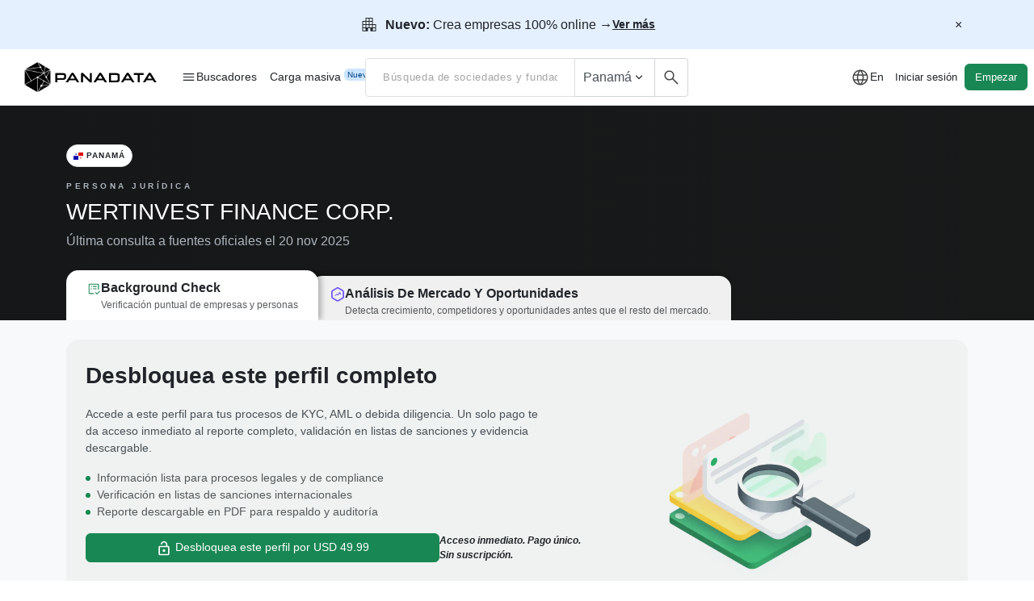

--- FILE ---
content_type: text/html; charset=utf-8
request_url: https://www.panadata.net/es/organizaciones/id_MERCANTIL_Folio_N_523322_S
body_size: 23912
content:
<!DOCTYPE html>
<html lang='es'>
<head>
<meta charset='utf-8'>
<meta content='width=device-width, initial-scale=1.0' name='viewport'>
<meta content='IE=edge' http-equiv='X-UA-Compatible'>
<script type="text/javascript">window.NREUM||(NREUM={});NREUM.info={"beacon":"bam.nr-data.net","errorBeacon":"bam.nr-data.net","licenseKey":"15f6c78510","applicationID":"701050613","transactionName":"d1ZdRENfWVpSRkoLR1NYXVlLUUFfWFoWS0ZcVkQ=","queueTime":2,"applicationTime":41,"agent":""}</script>
<script type="text/javascript">(window.NREUM||(NREUM={})).init={ajax:{deny_list:["bam.nr-data.net"]},feature_flags:["soft_nav"]};(window.NREUM||(NREUM={})).loader_config={licenseKey:"15f6c78510",applicationID:"701050613",browserID:"772276256"};;/*! For license information please see nr-loader-rum-1.308.0.min.js.LICENSE.txt */
(()=>{var e,t,r={163:(e,t,r)=>{"use strict";r.d(t,{j:()=>E});var n=r(384),i=r(1741);var a=r(2555);r(860).K7.genericEvents;const s="experimental.resources",o="register",c=e=>{if(!e||"string"!=typeof e)return!1;try{document.createDocumentFragment().querySelector(e)}catch{return!1}return!0};var d=r(2614),u=r(944),l=r(8122);const f="[data-nr-mask]",g=e=>(0,l.a)(e,(()=>{const e={feature_flags:[],experimental:{allow_registered_children:!1,resources:!1},mask_selector:"*",block_selector:"[data-nr-block]",mask_input_options:{color:!1,date:!1,"datetime-local":!1,email:!1,month:!1,number:!1,range:!1,search:!1,tel:!1,text:!1,time:!1,url:!1,week:!1,textarea:!1,select:!1,password:!0}};return{ajax:{deny_list:void 0,block_internal:!0,enabled:!0,autoStart:!0},api:{get allow_registered_children(){return e.feature_flags.includes(o)||e.experimental.allow_registered_children},set allow_registered_children(t){e.experimental.allow_registered_children=t},duplicate_registered_data:!1},browser_consent_mode:{enabled:!1},distributed_tracing:{enabled:void 0,exclude_newrelic_header:void 0,cors_use_newrelic_header:void 0,cors_use_tracecontext_headers:void 0,allowed_origins:void 0},get feature_flags(){return e.feature_flags},set feature_flags(t){e.feature_flags=t},generic_events:{enabled:!0,autoStart:!0},harvest:{interval:30},jserrors:{enabled:!0,autoStart:!0},logging:{enabled:!0,autoStart:!0},metrics:{enabled:!0,autoStart:!0},obfuscate:void 0,page_action:{enabled:!0},page_view_event:{enabled:!0,autoStart:!0},page_view_timing:{enabled:!0,autoStart:!0},performance:{capture_marks:!1,capture_measures:!1,capture_detail:!0,resources:{get enabled(){return e.feature_flags.includes(s)||e.experimental.resources},set enabled(t){e.experimental.resources=t},asset_types:[],first_party_domains:[],ignore_newrelic:!0}},privacy:{cookies_enabled:!0},proxy:{assets:void 0,beacon:void 0},session:{expiresMs:d.wk,inactiveMs:d.BB},session_replay:{autoStart:!0,enabled:!1,preload:!1,sampling_rate:10,error_sampling_rate:100,collect_fonts:!1,inline_images:!1,fix_stylesheets:!0,mask_all_inputs:!0,get mask_text_selector(){return e.mask_selector},set mask_text_selector(t){c(t)?e.mask_selector="".concat(t,",").concat(f):""===t||null===t?e.mask_selector=f:(0,u.R)(5,t)},get block_class(){return"nr-block"},get ignore_class(){return"nr-ignore"},get mask_text_class(){return"nr-mask"},get block_selector(){return e.block_selector},set block_selector(t){c(t)?e.block_selector+=",".concat(t):""!==t&&(0,u.R)(6,t)},get mask_input_options(){return e.mask_input_options},set mask_input_options(t){t&&"object"==typeof t?e.mask_input_options={...t,password:!0}:(0,u.R)(7,t)}},session_trace:{enabled:!0,autoStart:!0},soft_navigations:{enabled:!0,autoStart:!0},spa:{enabled:!0,autoStart:!0},ssl:void 0,user_actions:{enabled:!0,elementAttributes:["id","className","tagName","type"]}}})());var p=r(6154),m=r(9324);let h=0;const v={buildEnv:m.F3,distMethod:m.Xs,version:m.xv,originTime:p.WN},b={consented:!1},y={appMetadata:{},get consented(){return this.session?.state?.consent||b.consented},set consented(e){b.consented=e},customTransaction:void 0,denyList:void 0,disabled:!1,harvester:void 0,isolatedBacklog:!1,isRecording:!1,loaderType:void 0,maxBytes:3e4,obfuscator:void 0,onerror:void 0,ptid:void 0,releaseIds:{},session:void 0,timeKeeper:void 0,registeredEntities:[],jsAttributesMetadata:{bytes:0},get harvestCount(){return++h}},_=e=>{const t=(0,l.a)(e,y),r=Object.keys(v).reduce((e,t)=>(e[t]={value:v[t],writable:!1,configurable:!0,enumerable:!0},e),{});return Object.defineProperties(t,r)};var w=r(5701);const x=e=>{const t=e.startsWith("http");e+="/",r.p=t?e:"https://"+e};var R=r(7836),k=r(3241);const A={accountID:void 0,trustKey:void 0,agentID:void 0,licenseKey:void 0,applicationID:void 0,xpid:void 0},S=e=>(0,l.a)(e,A),T=new Set;function E(e,t={},r,s){let{init:o,info:c,loader_config:d,runtime:u={},exposed:l=!0}=t;if(!c){const e=(0,n.pV)();o=e.init,c=e.info,d=e.loader_config}e.init=g(o||{}),e.loader_config=S(d||{}),c.jsAttributes??={},p.bv&&(c.jsAttributes.isWorker=!0),e.info=(0,a.D)(c);const f=e.init,m=[c.beacon,c.errorBeacon];T.has(e.agentIdentifier)||(f.proxy.assets&&(x(f.proxy.assets),m.push(f.proxy.assets)),f.proxy.beacon&&m.push(f.proxy.beacon),e.beacons=[...m],function(e){const t=(0,n.pV)();Object.getOwnPropertyNames(i.W.prototype).forEach(r=>{const n=i.W.prototype[r];if("function"!=typeof n||"constructor"===n)return;let a=t[r];e[r]&&!1!==e.exposed&&"micro-agent"!==e.runtime?.loaderType&&(t[r]=(...t)=>{const n=e[r](...t);return a?a(...t):n})})}(e),(0,n.US)("activatedFeatures",w.B)),u.denyList=[...f.ajax.deny_list||[],...f.ajax.block_internal?m:[]],u.ptid=e.agentIdentifier,u.loaderType=r,e.runtime=_(u),T.has(e.agentIdentifier)||(e.ee=R.ee.get(e.agentIdentifier),e.exposed=l,(0,k.W)({agentIdentifier:e.agentIdentifier,drained:!!w.B?.[e.agentIdentifier],type:"lifecycle",name:"initialize",feature:void 0,data:e.config})),T.add(e.agentIdentifier)}},384:(e,t,r)=>{"use strict";r.d(t,{NT:()=>s,US:()=>u,Zm:()=>o,bQ:()=>d,dV:()=>c,pV:()=>l});var n=r(6154),i=r(1863),a=r(1910);const s={beacon:"bam.nr-data.net",errorBeacon:"bam.nr-data.net"};function o(){return n.gm.NREUM||(n.gm.NREUM={}),void 0===n.gm.newrelic&&(n.gm.newrelic=n.gm.NREUM),n.gm.NREUM}function c(){let e=o();return e.o||(e.o={ST:n.gm.setTimeout,SI:n.gm.setImmediate||n.gm.setInterval,CT:n.gm.clearTimeout,XHR:n.gm.XMLHttpRequest,REQ:n.gm.Request,EV:n.gm.Event,PR:n.gm.Promise,MO:n.gm.MutationObserver,FETCH:n.gm.fetch,WS:n.gm.WebSocket},(0,a.i)(...Object.values(e.o))),e}function d(e,t){let r=o();r.initializedAgents??={},t.initializedAt={ms:(0,i.t)(),date:new Date},r.initializedAgents[e]=t}function u(e,t){o()[e]=t}function l(){return function(){let e=o();const t=e.info||{};e.info={beacon:s.beacon,errorBeacon:s.errorBeacon,...t}}(),function(){let e=o();const t=e.init||{};e.init={...t}}(),c(),function(){let e=o();const t=e.loader_config||{};e.loader_config={...t}}(),o()}},782:(e,t,r)=>{"use strict";r.d(t,{T:()=>n});const n=r(860).K7.pageViewTiming},860:(e,t,r)=>{"use strict";r.d(t,{$J:()=>u,K7:()=>c,P3:()=>d,XX:()=>i,Yy:()=>o,df:()=>a,qY:()=>n,v4:()=>s});const n="events",i="jserrors",a="browser/blobs",s="rum",o="browser/logs",c={ajax:"ajax",genericEvents:"generic_events",jserrors:i,logging:"logging",metrics:"metrics",pageAction:"page_action",pageViewEvent:"page_view_event",pageViewTiming:"page_view_timing",sessionReplay:"session_replay",sessionTrace:"session_trace",softNav:"soft_navigations",spa:"spa"},d={[c.pageViewEvent]:1,[c.pageViewTiming]:2,[c.metrics]:3,[c.jserrors]:4,[c.spa]:5,[c.ajax]:6,[c.sessionTrace]:7,[c.softNav]:8,[c.sessionReplay]:9,[c.logging]:10,[c.genericEvents]:11},u={[c.pageViewEvent]:s,[c.pageViewTiming]:n,[c.ajax]:n,[c.spa]:n,[c.softNav]:n,[c.metrics]:i,[c.jserrors]:i,[c.sessionTrace]:a,[c.sessionReplay]:a,[c.logging]:o,[c.genericEvents]:"ins"}},944:(e,t,r)=>{"use strict";r.d(t,{R:()=>i});var n=r(3241);function i(e,t){"function"==typeof console.debug&&(console.debug("New Relic Warning: https://github.com/newrelic/newrelic-browser-agent/blob/main/docs/warning-codes.md#".concat(e),t),(0,n.W)({agentIdentifier:null,drained:null,type:"data",name:"warn",feature:"warn",data:{code:e,secondary:t}}))}},1687:(e,t,r)=>{"use strict";r.d(t,{Ak:()=>d,Ze:()=>f,x3:()=>u});var n=r(3241),i=r(7836),a=r(3606),s=r(860),o=r(2646);const c={};function d(e,t){const r={staged:!1,priority:s.P3[t]||0};l(e),c[e].get(t)||c[e].set(t,r)}function u(e,t){e&&c[e]&&(c[e].get(t)&&c[e].delete(t),p(e,t,!1),c[e].size&&g(e))}function l(e){if(!e)throw new Error("agentIdentifier required");c[e]||(c[e]=new Map)}function f(e="",t="feature",r=!1){if(l(e),!e||!c[e].get(t)||r)return p(e,t);c[e].get(t).staged=!0,g(e)}function g(e){const t=Array.from(c[e]);t.every(([e,t])=>t.staged)&&(t.sort((e,t)=>e[1].priority-t[1].priority),t.forEach(([t])=>{c[e].delete(t),p(e,t)}))}function p(e,t,r=!0){const s=e?i.ee.get(e):i.ee,c=a.i.handlers;if(!s.aborted&&s.backlog&&c){if((0,n.W)({agentIdentifier:e,type:"lifecycle",name:"drain",feature:t}),r){const e=s.backlog[t],r=c[t];if(r){for(let t=0;e&&t<e.length;++t)m(e[t],r);Object.entries(r).forEach(([e,t])=>{Object.values(t||{}).forEach(t=>{t[0]?.on&&t[0]?.context()instanceof o.y&&t[0].on(e,t[1])})})}}s.isolatedBacklog||delete c[t],s.backlog[t]=null,s.emit("drain-"+t,[])}}function m(e,t){var r=e[1];Object.values(t[r]||{}).forEach(t=>{var r=e[0];if(t[0]===r){var n=t[1],i=e[3],a=e[2];n.apply(i,a)}})}},1738:(e,t,r)=>{"use strict";r.d(t,{U:()=>g,Y:()=>f});var n=r(3241),i=r(9908),a=r(1863),s=r(944),o=r(5701),c=r(3969),d=r(8362),u=r(860),l=r(4261);function f(e,t,r,a){const f=a||r;!f||f[e]&&f[e]!==d.d.prototype[e]||(f[e]=function(){(0,i.p)(c.xV,["API/"+e+"/called"],void 0,u.K7.metrics,r.ee),(0,n.W)({agentIdentifier:r.agentIdentifier,drained:!!o.B?.[r.agentIdentifier],type:"data",name:"api",feature:l.Pl+e,data:{}});try{return t.apply(this,arguments)}catch(e){(0,s.R)(23,e)}})}function g(e,t,r,n,s){const o=e.info;null===r?delete o.jsAttributes[t]:o.jsAttributes[t]=r,(s||null===r)&&(0,i.p)(l.Pl+n,[(0,a.t)(),t,r],void 0,"session",e.ee)}},1741:(e,t,r)=>{"use strict";r.d(t,{W:()=>a});var n=r(944),i=r(4261);class a{#e(e,...t){if(this[e]!==a.prototype[e])return this[e](...t);(0,n.R)(35,e)}addPageAction(e,t){return this.#e(i.hG,e,t)}register(e){return this.#e(i.eY,e)}recordCustomEvent(e,t){return this.#e(i.fF,e,t)}setPageViewName(e,t){return this.#e(i.Fw,e,t)}setCustomAttribute(e,t,r){return this.#e(i.cD,e,t,r)}noticeError(e,t){return this.#e(i.o5,e,t)}setUserId(e,t=!1){return this.#e(i.Dl,e,t)}setApplicationVersion(e){return this.#e(i.nb,e)}setErrorHandler(e){return this.#e(i.bt,e)}addRelease(e,t){return this.#e(i.k6,e,t)}log(e,t){return this.#e(i.$9,e,t)}start(){return this.#e(i.d3)}finished(e){return this.#e(i.BL,e)}recordReplay(){return this.#e(i.CH)}pauseReplay(){return this.#e(i.Tb)}addToTrace(e){return this.#e(i.U2,e)}setCurrentRouteName(e){return this.#e(i.PA,e)}interaction(e){return this.#e(i.dT,e)}wrapLogger(e,t,r){return this.#e(i.Wb,e,t,r)}measure(e,t){return this.#e(i.V1,e,t)}consent(e){return this.#e(i.Pv,e)}}},1863:(e,t,r)=>{"use strict";function n(){return Math.floor(performance.now())}r.d(t,{t:()=>n})},1910:(e,t,r)=>{"use strict";r.d(t,{i:()=>a});var n=r(944);const i=new Map;function a(...e){return e.every(e=>{if(i.has(e))return i.get(e);const t="function"==typeof e?e.toString():"",r=t.includes("[native code]"),a=t.includes("nrWrapper");return r||a||(0,n.R)(64,e?.name||t),i.set(e,r),r})}},2555:(e,t,r)=>{"use strict";r.d(t,{D:()=>o,f:()=>s});var n=r(384),i=r(8122);const a={beacon:n.NT.beacon,errorBeacon:n.NT.errorBeacon,licenseKey:void 0,applicationID:void 0,sa:void 0,queueTime:void 0,applicationTime:void 0,ttGuid:void 0,user:void 0,account:void 0,product:void 0,extra:void 0,jsAttributes:{},userAttributes:void 0,atts:void 0,transactionName:void 0,tNamePlain:void 0};function s(e){try{return!!e.licenseKey&&!!e.errorBeacon&&!!e.applicationID}catch(e){return!1}}const o=e=>(0,i.a)(e,a)},2614:(e,t,r)=>{"use strict";r.d(t,{BB:()=>s,H3:()=>n,g:()=>d,iL:()=>c,tS:()=>o,uh:()=>i,wk:()=>a});const n="NRBA",i="SESSION",a=144e5,s=18e5,o={STARTED:"session-started",PAUSE:"session-pause",RESET:"session-reset",RESUME:"session-resume",UPDATE:"session-update"},c={SAME_TAB:"same-tab",CROSS_TAB:"cross-tab"},d={OFF:0,FULL:1,ERROR:2}},2646:(e,t,r)=>{"use strict";r.d(t,{y:()=>n});class n{constructor(e){this.contextId=e}}},2843:(e,t,r)=>{"use strict";r.d(t,{G:()=>a,u:()=>i});var n=r(3878);function i(e,t=!1,r,i){(0,n.DD)("visibilitychange",function(){if(t)return void("hidden"===document.visibilityState&&e());e(document.visibilityState)},r,i)}function a(e,t,r){(0,n.sp)("pagehide",e,t,r)}},3241:(e,t,r)=>{"use strict";r.d(t,{W:()=>a});var n=r(6154);const i="newrelic";function a(e={}){try{n.gm.dispatchEvent(new CustomEvent(i,{detail:e}))}catch(e){}}},3606:(e,t,r)=>{"use strict";r.d(t,{i:()=>a});var n=r(9908);a.on=s;var i=a.handlers={};function a(e,t,r,a){s(a||n.d,i,e,t,r)}function s(e,t,r,i,a){a||(a="feature"),e||(e=n.d);var s=t[a]=t[a]||{};(s[r]=s[r]||[]).push([e,i])}},3878:(e,t,r)=>{"use strict";function n(e,t){return{capture:e,passive:!1,signal:t}}function i(e,t,r=!1,i){window.addEventListener(e,t,n(r,i))}function a(e,t,r=!1,i){document.addEventListener(e,t,n(r,i))}r.d(t,{DD:()=>a,jT:()=>n,sp:()=>i})},3969:(e,t,r)=>{"use strict";r.d(t,{TZ:()=>n,XG:()=>o,rs:()=>i,xV:()=>s,z_:()=>a});const n=r(860).K7.metrics,i="sm",a="cm",s="storeSupportabilityMetrics",o="storeEventMetrics"},4234:(e,t,r)=>{"use strict";r.d(t,{W:()=>a});var n=r(7836),i=r(1687);class a{constructor(e,t){this.agentIdentifier=e,this.ee=n.ee.get(e),this.featureName=t,this.blocked=!1}deregisterDrain(){(0,i.x3)(this.agentIdentifier,this.featureName)}}},4261:(e,t,r)=>{"use strict";r.d(t,{$9:()=>d,BL:()=>o,CH:()=>g,Dl:()=>_,Fw:()=>y,PA:()=>h,Pl:()=>n,Pv:()=>k,Tb:()=>l,U2:()=>a,V1:()=>R,Wb:()=>x,bt:()=>b,cD:()=>v,d3:()=>w,dT:()=>c,eY:()=>p,fF:()=>f,hG:()=>i,k6:()=>s,nb:()=>m,o5:()=>u});const n="api-",i="addPageAction",a="addToTrace",s="addRelease",o="finished",c="interaction",d="log",u="noticeError",l="pauseReplay",f="recordCustomEvent",g="recordReplay",p="register",m="setApplicationVersion",h="setCurrentRouteName",v="setCustomAttribute",b="setErrorHandler",y="setPageViewName",_="setUserId",w="start",x="wrapLogger",R="measure",k="consent"},5289:(e,t,r)=>{"use strict";r.d(t,{GG:()=>s,Qr:()=>c,sB:()=>o});var n=r(3878),i=r(6389);function a(){return"undefined"==typeof document||"complete"===document.readyState}function s(e,t){if(a())return e();const r=(0,i.J)(e),s=setInterval(()=>{a()&&(clearInterval(s),r())},500);(0,n.sp)("load",r,t)}function o(e){if(a())return e();(0,n.DD)("DOMContentLoaded",e)}function c(e){if(a())return e();(0,n.sp)("popstate",e)}},5607:(e,t,r)=>{"use strict";r.d(t,{W:()=>n});const n=(0,r(9566).bz)()},5701:(e,t,r)=>{"use strict";r.d(t,{B:()=>a,t:()=>s});var n=r(3241);const i=new Set,a={};function s(e,t){const r=t.agentIdentifier;a[r]??={},e&&"object"==typeof e&&(i.has(r)||(t.ee.emit("rumresp",[e]),a[r]=e,i.add(r),(0,n.W)({agentIdentifier:r,loaded:!0,drained:!0,type:"lifecycle",name:"load",feature:void 0,data:e})))}},6154:(e,t,r)=>{"use strict";r.d(t,{OF:()=>c,RI:()=>i,WN:()=>u,bv:()=>a,eN:()=>l,gm:()=>s,mw:()=>o,sb:()=>d});var n=r(1863);const i="undefined"!=typeof window&&!!window.document,a="undefined"!=typeof WorkerGlobalScope&&("undefined"!=typeof self&&self instanceof WorkerGlobalScope&&self.navigator instanceof WorkerNavigator||"undefined"!=typeof globalThis&&globalThis instanceof WorkerGlobalScope&&globalThis.navigator instanceof WorkerNavigator),s=i?window:"undefined"!=typeof WorkerGlobalScope&&("undefined"!=typeof self&&self instanceof WorkerGlobalScope&&self||"undefined"!=typeof globalThis&&globalThis instanceof WorkerGlobalScope&&globalThis),o=Boolean("hidden"===s?.document?.visibilityState),c=/iPad|iPhone|iPod/.test(s.navigator?.userAgent),d=c&&"undefined"==typeof SharedWorker,u=((()=>{const e=s.navigator?.userAgent?.match(/Firefox[/\s](\d+\.\d+)/);Array.isArray(e)&&e.length>=2&&e[1]})(),Date.now()-(0,n.t)()),l=()=>"undefined"!=typeof PerformanceNavigationTiming&&s?.performance?.getEntriesByType("navigation")?.[0]?.responseStart},6389:(e,t,r)=>{"use strict";function n(e,t=500,r={}){const n=r?.leading||!1;let i;return(...r)=>{n&&void 0===i&&(e.apply(this,r),i=setTimeout(()=>{i=clearTimeout(i)},t)),n||(clearTimeout(i),i=setTimeout(()=>{e.apply(this,r)},t))}}function i(e){let t=!1;return(...r)=>{t||(t=!0,e.apply(this,r))}}r.d(t,{J:()=>i,s:()=>n})},6630:(e,t,r)=>{"use strict";r.d(t,{T:()=>n});const n=r(860).K7.pageViewEvent},7699:(e,t,r)=>{"use strict";r.d(t,{It:()=>a,KC:()=>o,No:()=>i,qh:()=>s});var n=r(860);const i=16e3,a=1e6,s="SESSION_ERROR",o={[n.K7.logging]:!0,[n.K7.genericEvents]:!1,[n.K7.jserrors]:!1,[n.K7.ajax]:!1}},7836:(e,t,r)=>{"use strict";r.d(t,{P:()=>o,ee:()=>c});var n=r(384),i=r(8990),a=r(2646),s=r(5607);const o="nr@context:".concat(s.W),c=function e(t,r){var n={},s={},u={},l=!1;try{l=16===r.length&&d.initializedAgents?.[r]?.runtime.isolatedBacklog}catch(e){}var f={on:p,addEventListener:p,removeEventListener:function(e,t){var r=n[e];if(!r)return;for(var i=0;i<r.length;i++)r[i]===t&&r.splice(i,1)},emit:function(e,r,n,i,a){!1!==a&&(a=!0);if(c.aborted&&!i)return;t&&a&&t.emit(e,r,n);var o=g(n);m(e).forEach(e=>{e.apply(o,r)});var d=v()[s[e]];d&&d.push([f,e,r,o]);return o},get:h,listeners:m,context:g,buffer:function(e,t){const r=v();if(t=t||"feature",f.aborted)return;Object.entries(e||{}).forEach(([e,n])=>{s[n]=t,t in r||(r[t]=[])})},abort:function(){f._aborted=!0,Object.keys(f.backlog).forEach(e=>{delete f.backlog[e]})},isBuffering:function(e){return!!v()[s[e]]},debugId:r,backlog:l?{}:t&&"object"==typeof t.backlog?t.backlog:{},isolatedBacklog:l};return Object.defineProperty(f,"aborted",{get:()=>{let e=f._aborted||!1;return e||(t&&(e=t.aborted),e)}}),f;function g(e){return e&&e instanceof a.y?e:e?(0,i.I)(e,o,()=>new a.y(o)):new a.y(o)}function p(e,t){n[e]=m(e).concat(t)}function m(e){return n[e]||[]}function h(t){return u[t]=u[t]||e(f,t)}function v(){return f.backlog}}(void 0,"globalEE"),d=(0,n.Zm)();d.ee||(d.ee=c)},8122:(e,t,r)=>{"use strict";r.d(t,{a:()=>i});var n=r(944);function i(e,t){try{if(!e||"object"!=typeof e)return(0,n.R)(3);if(!t||"object"!=typeof t)return(0,n.R)(4);const r=Object.create(Object.getPrototypeOf(t),Object.getOwnPropertyDescriptors(t)),a=0===Object.keys(r).length?e:r;for(let s in a)if(void 0!==e[s])try{if(null===e[s]){r[s]=null;continue}Array.isArray(e[s])&&Array.isArray(t[s])?r[s]=Array.from(new Set([...e[s],...t[s]])):"object"==typeof e[s]&&"object"==typeof t[s]?r[s]=i(e[s],t[s]):r[s]=e[s]}catch(e){r[s]||(0,n.R)(1,e)}return r}catch(e){(0,n.R)(2,e)}}},8362:(e,t,r)=>{"use strict";r.d(t,{d:()=>a});var n=r(9566),i=r(1741);class a extends i.W{agentIdentifier=(0,n.LA)(16)}},8374:(e,t,r)=>{r.nc=(()=>{try{return document?.currentScript?.nonce}catch(e){}return""})()},8990:(e,t,r)=>{"use strict";r.d(t,{I:()=>i});var n=Object.prototype.hasOwnProperty;function i(e,t,r){if(n.call(e,t))return e[t];var i=r();if(Object.defineProperty&&Object.keys)try{return Object.defineProperty(e,t,{value:i,writable:!0,enumerable:!1}),i}catch(e){}return e[t]=i,i}},9324:(e,t,r)=>{"use strict";r.d(t,{F3:()=>i,Xs:()=>a,xv:()=>n});const n="1.308.0",i="PROD",a="CDN"},9566:(e,t,r)=>{"use strict";r.d(t,{LA:()=>o,bz:()=>s});var n=r(6154);const i="xxxxxxxx-xxxx-4xxx-yxxx-xxxxxxxxxxxx";function a(e,t){return e?15&e[t]:16*Math.random()|0}function s(){const e=n.gm?.crypto||n.gm?.msCrypto;let t,r=0;return e&&e.getRandomValues&&(t=e.getRandomValues(new Uint8Array(30))),i.split("").map(e=>"x"===e?a(t,r++).toString(16):"y"===e?(3&a()|8).toString(16):e).join("")}function o(e){const t=n.gm?.crypto||n.gm?.msCrypto;let r,i=0;t&&t.getRandomValues&&(r=t.getRandomValues(new Uint8Array(e)));const s=[];for(var o=0;o<e;o++)s.push(a(r,i++).toString(16));return s.join("")}},9908:(e,t,r)=>{"use strict";r.d(t,{d:()=>n,p:()=>i});var n=r(7836).ee.get("handle");function i(e,t,r,i,a){a?(a.buffer([e],i),a.emit(e,t,r)):(n.buffer([e],i),n.emit(e,t,r))}}},n={};function i(e){var t=n[e];if(void 0!==t)return t.exports;var a=n[e]={exports:{}};return r[e](a,a.exports,i),a.exports}i.m=r,i.d=(e,t)=>{for(var r in t)i.o(t,r)&&!i.o(e,r)&&Object.defineProperty(e,r,{enumerable:!0,get:t[r]})},i.f={},i.e=e=>Promise.all(Object.keys(i.f).reduce((t,r)=>(i.f[r](e,t),t),[])),i.u=e=>"nr-rum-1.308.0.min.js",i.o=(e,t)=>Object.prototype.hasOwnProperty.call(e,t),e={},t="NRBA-1.308.0.PROD:",i.l=(r,n,a,s)=>{if(e[r])e[r].push(n);else{var o,c;if(void 0!==a)for(var d=document.getElementsByTagName("script"),u=0;u<d.length;u++){var l=d[u];if(l.getAttribute("src")==r||l.getAttribute("data-webpack")==t+a){o=l;break}}if(!o){c=!0;var f={296:"sha512-+MIMDsOcckGXa1EdWHqFNv7P+JUkd5kQwCBr3KE6uCvnsBNUrdSt4a/3/L4j4TxtnaMNjHpza2/erNQbpacJQA=="};(o=document.createElement("script")).charset="utf-8",i.nc&&o.setAttribute("nonce",i.nc),o.setAttribute("data-webpack",t+a),o.src=r,0!==o.src.indexOf(window.location.origin+"/")&&(o.crossOrigin="anonymous"),f[s]&&(o.integrity=f[s])}e[r]=[n];var g=(t,n)=>{o.onerror=o.onload=null,clearTimeout(p);var i=e[r];if(delete e[r],o.parentNode&&o.parentNode.removeChild(o),i&&i.forEach(e=>e(n)),t)return t(n)},p=setTimeout(g.bind(null,void 0,{type:"timeout",target:o}),12e4);o.onerror=g.bind(null,o.onerror),o.onload=g.bind(null,o.onload),c&&document.head.appendChild(o)}},i.r=e=>{"undefined"!=typeof Symbol&&Symbol.toStringTag&&Object.defineProperty(e,Symbol.toStringTag,{value:"Module"}),Object.defineProperty(e,"__esModule",{value:!0})},i.p="https://js-agent.newrelic.com/",(()=>{var e={374:0,840:0};i.f.j=(t,r)=>{var n=i.o(e,t)?e[t]:void 0;if(0!==n)if(n)r.push(n[2]);else{var a=new Promise((r,i)=>n=e[t]=[r,i]);r.push(n[2]=a);var s=i.p+i.u(t),o=new Error;i.l(s,r=>{if(i.o(e,t)&&(0!==(n=e[t])&&(e[t]=void 0),n)){var a=r&&("load"===r.type?"missing":r.type),s=r&&r.target&&r.target.src;o.message="Loading chunk "+t+" failed: ("+a+": "+s+")",o.name="ChunkLoadError",o.type=a,o.request=s,n[1](o)}},"chunk-"+t,t)}};var t=(t,r)=>{var n,a,[s,o,c]=r,d=0;if(s.some(t=>0!==e[t])){for(n in o)i.o(o,n)&&(i.m[n]=o[n]);if(c)c(i)}for(t&&t(r);d<s.length;d++)a=s[d],i.o(e,a)&&e[a]&&e[a][0](),e[a]=0},r=self["webpackChunk:NRBA-1.308.0.PROD"]=self["webpackChunk:NRBA-1.308.0.PROD"]||[];r.forEach(t.bind(null,0)),r.push=t.bind(null,r.push.bind(r))})(),(()=>{"use strict";i(8374);var e=i(8362),t=i(860);const r=Object.values(t.K7);var n=i(163);var a=i(9908),s=i(1863),o=i(4261),c=i(1738);var d=i(1687),u=i(4234),l=i(5289),f=i(6154),g=i(944),p=i(384);const m=e=>f.RI&&!0===e?.privacy.cookies_enabled;function h(e){return!!(0,p.dV)().o.MO&&m(e)&&!0===e?.session_trace.enabled}var v=i(6389),b=i(7699);class y extends u.W{constructor(e,t){super(e.agentIdentifier,t),this.agentRef=e,this.abortHandler=void 0,this.featAggregate=void 0,this.loadedSuccessfully=void 0,this.onAggregateImported=new Promise(e=>{this.loadedSuccessfully=e}),this.deferred=Promise.resolve(),!1===e.init[this.featureName].autoStart?this.deferred=new Promise((t,r)=>{this.ee.on("manual-start-all",(0,v.J)(()=>{(0,d.Ak)(e.agentIdentifier,this.featureName),t()}))}):(0,d.Ak)(e.agentIdentifier,t)}importAggregator(e,t,r={}){if(this.featAggregate)return;const n=async()=>{let n;await this.deferred;try{if(m(e.init)){const{setupAgentSession:t}=await i.e(296).then(i.bind(i,3305));n=t(e)}}catch(e){(0,g.R)(20,e),this.ee.emit("internal-error",[e]),(0,a.p)(b.qh,[e],void 0,this.featureName,this.ee)}try{if(!this.#t(this.featureName,n,e.init))return(0,d.Ze)(this.agentIdentifier,this.featureName),void this.loadedSuccessfully(!1);const{Aggregate:i}=await t();this.featAggregate=new i(e,r),e.runtime.harvester.initializedAggregates.push(this.featAggregate),this.loadedSuccessfully(!0)}catch(e){(0,g.R)(34,e),this.abortHandler?.(),(0,d.Ze)(this.agentIdentifier,this.featureName,!0),this.loadedSuccessfully(!1),this.ee&&this.ee.abort()}};f.RI?(0,l.GG)(()=>n(),!0):n()}#t(e,r,n){if(this.blocked)return!1;switch(e){case t.K7.sessionReplay:return h(n)&&!!r;case t.K7.sessionTrace:return!!r;default:return!0}}}var _=i(6630),w=i(2614),x=i(3241);class R extends y{static featureName=_.T;constructor(e){var t;super(e,_.T),this.setupInspectionEvents(e.agentIdentifier),t=e,(0,c.Y)(o.Fw,function(e,r){"string"==typeof e&&("/"!==e.charAt(0)&&(e="/"+e),t.runtime.customTransaction=(r||"http://custom.transaction")+e,(0,a.p)(o.Pl+o.Fw,[(0,s.t)()],void 0,void 0,t.ee))},t),this.importAggregator(e,()=>i.e(296).then(i.bind(i,3943)))}setupInspectionEvents(e){const t=(t,r)=>{t&&(0,x.W)({agentIdentifier:e,timeStamp:t.timeStamp,loaded:"complete"===t.target.readyState,type:"window",name:r,data:t.target.location+""})};(0,l.sB)(e=>{t(e,"DOMContentLoaded")}),(0,l.GG)(e=>{t(e,"load")}),(0,l.Qr)(e=>{t(e,"navigate")}),this.ee.on(w.tS.UPDATE,(t,r)=>{(0,x.W)({agentIdentifier:e,type:"lifecycle",name:"session",data:r})})}}class k extends e.d{constructor(e){var t;(super(),f.gm)?(this.features={},(0,p.bQ)(this.agentIdentifier,this),this.desiredFeatures=new Set(e.features||[]),this.desiredFeatures.add(R),(0,n.j)(this,e,e.loaderType||"agent"),t=this,(0,c.Y)(o.cD,function(e,r,n=!1){if("string"==typeof e){if(["string","number","boolean"].includes(typeof r)||null===r)return(0,c.U)(t,e,r,o.cD,n);(0,g.R)(40,typeof r)}else(0,g.R)(39,typeof e)},t),function(e){(0,c.Y)(o.Dl,function(t,r=!1){if("string"!=typeof t&&null!==t)return void(0,g.R)(41,typeof t);const n=e.info.jsAttributes["enduser.id"];r&&null!=n&&n!==t?(0,a.p)(o.Pl+"setUserIdAndResetSession",[t],void 0,"session",e.ee):(0,c.U)(e,"enduser.id",t,o.Dl,!0)},e)}(this),function(e){(0,c.Y)(o.nb,function(t){if("string"==typeof t||null===t)return(0,c.U)(e,"application.version",t,o.nb,!1);(0,g.R)(42,typeof t)},e)}(this),function(e){(0,c.Y)(o.d3,function(){e.ee.emit("manual-start-all")},e)}(this),function(e){(0,c.Y)(o.Pv,function(t=!0){if("boolean"==typeof t){if((0,a.p)(o.Pl+o.Pv,[t],void 0,"session",e.ee),e.runtime.consented=t,t){const t=e.features.page_view_event;t.onAggregateImported.then(e=>{const r=t.featAggregate;e&&!r.sentRum&&r.sendRum()})}}else(0,g.R)(65,typeof t)},e)}(this),this.run()):(0,g.R)(21)}get config(){return{info:this.info,init:this.init,loader_config:this.loader_config,runtime:this.runtime}}get api(){return this}run(){try{const e=function(e){const t={};return r.forEach(r=>{t[r]=!!e[r]?.enabled}),t}(this.init),n=[...this.desiredFeatures];n.sort((e,r)=>t.P3[e.featureName]-t.P3[r.featureName]),n.forEach(r=>{if(!e[r.featureName]&&r.featureName!==t.K7.pageViewEvent)return;if(r.featureName===t.K7.spa)return void(0,g.R)(67);const n=function(e){switch(e){case t.K7.ajax:return[t.K7.jserrors];case t.K7.sessionTrace:return[t.K7.ajax,t.K7.pageViewEvent];case t.K7.sessionReplay:return[t.K7.sessionTrace];case t.K7.pageViewTiming:return[t.K7.pageViewEvent];default:return[]}}(r.featureName).filter(e=>!(e in this.features));n.length>0&&(0,g.R)(36,{targetFeature:r.featureName,missingDependencies:n}),this.features[r.featureName]=new r(this)})}catch(e){(0,g.R)(22,e);for(const e in this.features)this.features[e].abortHandler?.();const t=(0,p.Zm)();delete t.initializedAgents[this.agentIdentifier]?.features,delete this.sharedAggregator;return t.ee.get(this.agentIdentifier).abort(),!1}}}var A=i(2843),S=i(782);class T extends y{static featureName=S.T;constructor(e){super(e,S.T),f.RI&&((0,A.u)(()=>(0,a.p)("docHidden",[(0,s.t)()],void 0,S.T,this.ee),!0),(0,A.G)(()=>(0,a.p)("winPagehide",[(0,s.t)()],void 0,S.T,this.ee)),this.importAggregator(e,()=>i.e(296).then(i.bind(i,2117))))}}var E=i(3969);class I extends y{static featureName=E.TZ;constructor(e){super(e,E.TZ),f.RI&&document.addEventListener("securitypolicyviolation",e=>{(0,a.p)(E.xV,["Generic/CSPViolation/Detected"],void 0,this.featureName,this.ee)}),this.importAggregator(e,()=>i.e(296).then(i.bind(i,9623)))}}new k({features:[R,T,I],loaderType:"lite"})})()})();</script>
<title>WERTINVEST FINANCE CORP. | PANADATA</title>
<meta content='Descarga escrituras del Registro Público de Panamá. Recibe alertas. Consulta directores, avisos de operación, marcas, importaciones, licitaciones y más.' name='description'>
<meta content='panama, wertinvest finance corp., empresa, organización, datos empresariales, información corporativa' name='keywords'>
<meta content='PANADATA' name='author'>
<meta content='index, follow' name='robots'>
<link href='https://www.panadata.net/es/organizaciones/id_MERCANTIL_Folio_N_523322_S' rel='canonical'>
<link href='https://www.panadata.net/en/organizaciones/id_MERCANTIL_Folio_N_523322_S' hreflang='en' rel='alternate'>
<link href='https://www.panadata.net/es/organizaciones/id_MERCANTIL_Folio_N_523322_S' hreflang='es' rel='alternate'>
<link href='https://www.panadata.net/es/organizaciones/id_MERCANTIL_Folio_N_523322_S' hreflang='x-default' rel='alternate'>
<meta content='WERTINVEST FINANCE CORP. | PANADATA' property='og:title'>
<meta content='Descarga escrituras del Registro Público de Panamá. Recibe alertas. Consulta directores, avisos de operación, marcas, importaciones, licitaciones y más.' property='og:description'>
<meta content='https://www.panadata.net/es/organizaciones/id_MERCANTIL_Folio_N_523322_S' property='og:url'>
<meta content='business.business' property='og:type'>
<meta content='PANADATA' property='og:site_name'>
<meta content='es_ES' property='og:locale'>
<meta content='summary_large_image' property='og:image:type'>
<meta content='1200' property='og:image:width'>
<meta content='630' property='og:image:height'>
<meta content='summary_large_image' name='twitter:card'>
<meta content='WERTINVEST FINANCE CORP. | PANADATA' name='twitter:title'>
<meta content='Descarga escrituras del Registro Público de Panamá. Recibe alertas. Consulta directores, avisos de operación, marcas, importaciones, licitaciones y más.' name='twitter:description'>
<meta content='@panadata' name='twitter:site'>
<meta content='@panadata' name='twitter:creator'>
<meta content='PANADATA - Business Intelligence Platform' name='application-name'>
<meta content='#ffffff' name='msapplication-TileColor'>
<meta content='#ffffff' name='theme-color'>
<meta content='business intelligence, company data, panama, colombia, ecuador, corporate information' name='keywords'>

<link href='https://analytics.google.com' rel='preconnect'>
<link href='https://www.google-analytics.com' rel='preconnect'>


<link href='https://cdn.jsdelivr.net' rel='preconnect'>
<link href='https://www.google.com' rel='preconnect'>
<link href='https://cdnjs.cloudflare.com' rel='preconnect'>
<link href='https://unpkg.com' rel='preconnect'>
<link href='https://d2h7aqhlz5l6g7.cloudfront.net' rel='preconnect'>
<link href='https://d335luupugsy2.cloudfront.net' rel='preconnect'>
<link href='https://analytics.google.com' rel='dns-prefetch'>
<link href='https://www.google-analytics.com' rel='dns-prefetch'>


<link href='https://cdn.jsdelivr.net' rel='dns-prefetch'>
<link href='https://www.google.com' rel='dns-prefetch'>
<link href='https://cdnjs.cloudflare.com' rel='dns-prefetch'>
<link href='https://unpkg.com' rel='dns-prefetch'>
<link href='https://d2h7aqhlz5l6g7.cloudfront.net' rel='dns-prefetch'>
<link href='https://d335luupugsy2.cloudfront.net' rel='dns-prefetch'>

<link rel="stylesheet" href="https://cdn.jsdelivr.net/npm/simple-datatables@latest/dist/style.css" media="print" onload="this.media=&#39;all&#39;" />
<style>
  /* Critical CSS for above-the-fold content */
  .mt-content { margin-top: 2rem; }
  .bg-bone { background-color: #f8f9fa; }
  .d-flex { display: flex; }
  .justify-content-end { justify-content: flex-end; }
  .align-items-center { align-items: center; }
  .my-2 { margin-top: 0.5rem; margin-bottom: 0.5rem; }
  .mb-sm-3 { margin-bottom: 1rem; }
  .ps-0 { padding-left: 0; }
  .row { display: flex; flex-wrap: wrap; margin-right: -15px; margin-left: -15px; }
  .mb-3 { margin-bottom: 1rem; }
  .size-10 { font-size: 0.625rem; }
  .text-gray-700 { color: #495057; }
  .text-uppercase { text-transform: uppercase; }
  .feature-letter-spacing { letter-spacing: 0.1em; }
  .font-weight-600 { font-weight: 600; }
  .h2 { font-size: 1.5rem; }
  .mb-0 { margin-bottom: 0; }
  .text-dark { color: #212529; }
  .font-weight-500 { font-weight: 500; }
  .size-22 { font-size: 1.375rem; }
  .size-sm-28 { font-size: 1.75rem; }
  .position-relative { position: relative; }
  .d-flex { display: flex; }
  .align-items-center { align-items: center; }
  .mb-2 { margin-bottom: 0.5rem; }
  .badge { display: inline-block; padding: 0.25em 0.4em; font-size: 75%; font-weight: 700; line-height: 1; text-align: center; white-space: nowrap; vertical-align: baseline; border-radius: 0.375rem; }
  .pill-danger { color: #fff; background-color: #dc3545; }
  .ms-2 { margin-left: 0.5rem; }
  .size-12 { font-size: 0.75rem; }
  .dropdown-menu { display: none; }
  .sidebar { margin-left: -16.2rem; }
</style>
<link as='style' href='/assets/app-7e08c66b.css' onload='this.onload=null;this.rel=&#39;stylesheet&#39;' rel='preload'>
<noscript>
<link rel="stylesheet" href="/assets/app-7e08c66b.css" media="all" />
</noscript>
<meta name="csrf-param" content="authenticity_token" />
<meta name="csrf-token" content="2-Y-CISAHqUA6unmbhlYpOf7y-lxcXqPOQXAVHYBdKKlFWMPQgscPYEqguRtOUVyRVbbGdlcu7Aut4YPK9_B-A" />
<script src="/assets/app-3719179e.js"></script>
<script src="/assets/entities-3cbb58d9.js"></script>
<script src="/assets/libs/simple-datatable.min-45bed885.js"></script>
<script>
  const basic = ("false" === "true")
  const subbed_user = ("false" === "true")
</script>

<!-- Google tag (gtag.js) -->
<script async defer src='https://www.googletagmanager.com/gtag/js?id=G-MSVST1WEXY'></script>
<script>
  window.dataLayer = window.dataLayer || [];
  
  function gtag(){ dataLayer.push(arguments); }
  
  gtag('js', new Date());
  gtag('config', 'G-MSVST1WEXY')
</script>

<script>
  window.addEventListener("load", function() {
    (function(h,o,t,j,a,r){
      h.hj=h.hj||function(){(h.hj.q=h.hj.q||[]).push(arguments)};
      h._hjSettings={hjid: 2839395,hjsv:6};
      a=o.getElementsByTagName('head')[0];
      r=o.createElement('script');r.async=1;
      r.src=t+h._hjSettings.hjid+j+h._hjSettings.hjsv;
      a.appendChild(r);
    })(window,document,'https://static.hotjar.com/c/hotjar-','.js?sv=');
  });
</script>

</head>
<body class='organizations show'>
<div class='loading-container' id='loadingIndicator'>
<div class='loading-content'>
<div class='cube'>
<div class='sides'>
<div class='top'></div>
<div class='right'></div>
<div class='bottom'></div>
<div class='left'></div>
<div class='front'></div>
<div class='back'></div>
</div>
</div>
<div class='text'>
Cargando
</div>
</div>
</div>

<div class='header-banner d-none' id='incorporation-header-banner'>
<div class='container'>
<div class='row'>
<div class='col-12 position-relative d-flex justify-content-between'>
<div class='d-flex align-items-center justify-content-center py-2 w-100'>
<div class='d-flex align-items-center gap-2'>
<img class="d-none d-md-inline me-2" alt="Incorporación de sociedades" src="/assets/icons/apartment-8717c2dd.svg" />
<span class='size-14 size-sm-16 text-dark'>
<strong class='d-none d-md-inline'>Nuevo:</strong>
 Crea empresas 100% online → 
</span>
<a class="d-inline-flex align-items-center text-decoration-underline font-weight-600" href="/es/incorporation_services"><span>Ver más</span>
</a></div>
</div>
<button aria-label='Cerrar' class='banner-close' onclick='closeIncorporationBanner()' type='button'>
<span aria-hidden='true'>×</span>
</button>
</div>
</div>
</div>
</div>
<script>
  window.addEventListener('load', () => {
    const bannerState = sessionStorage.getItem('header_banner_incorporation_202512');
    const bannerEl = document.getElementById('incorporation-header-banner');
  
    if (bannerEl && bannerState !== 'closed') {
      // Remove d-none and show on both desktop and mobile
      bannerEl.classList.remove('d-none');
      bannerEl.classList.add('d-flex');
    }
  });
  
  const closeIncorporationBanner = () => {
    const bannerEl = document.getElementById('incorporation-header-banner');
  
    if (bannerEl) {
      bannerEl.classList.remove('d-flex');
      bannerEl.classList.add('d-none');
    }
  
    // Do not show again during this browser session
    sessionStorage.setItem('header_banner_incorporation_202512', 'closed');
  }
</script>

<nav class='navbar navbar-expand navbar-height navbar-border hide-border' id='navbar' style='display: flex; justify-content: space-between;'>
<div class='brand-container align-items-center'>
<a class="sidebar-brand brand-desktop" data-turbolinks="false" href="/es"><img loading="lazy" alt="Panadata, la mejor herramienta investigativa de Panamá" src="/assets/logo-app-dark-149a0cea.png" />
</a><a class="sidebar-brand brand-mobile" data-turbolinks="false" href="/es"><img alt="Panadata, la mejor herramienta investigativa de Panamá" src="/assets/logo-mobile-a0223ad3.svg" />
</a><span class='borderless p-2 bg-white' id='sidebar_toggle'>
<svg xmlns="http://www.w3.org/2000/svg" height="19px" viewBox="0 -960 960 960" width="19px" fill="#e3e3e3" id="menuOpenIcon" class="size-19 d-none" style="fill: #212529;"><path d="M120-240v-80h520v80H120Zm664-40L584-480l200-200 56 56-144 144 144 144-56 56ZM120-440v-80h400v80H120Zm0-200v-80h520v80H120Z"></path></svg>
<svg xmlns="http://www.w3.org/2000/svg" height="19px" viewBox="0 -960 960 960" width="19px" fill="#5f6368" id="menuIcon" class="size-19" style="fill: #212529;"><path d="M140-254.62v-59.99h680v59.99H140ZM140-450v-60h680v60H140Zm0-195.39v-59.99h680v59.99H140Z"></path></svg>
<span class='size-14 d-none d-sm-block'>Buscadores</span>
</span>
<a class="navbar-text text-dark text-nowrap ms-2 d-none d-md-block size-14 position-relative" href="/es/batch_rows">Carga masiva
<span class='badge rounded font-weight-500 size-10 ms-1 position-absolute' style='background-color: #CCE5FF; color: #004085'>Nuevo</span>
</a></div>
<form role="form" name="search_form" class="nav-search form-inline d-sm-inline-block" action="/es/search" accept-charset="UTF-8" method="get"><div class='input-group'>
<input type="text" name="query" id="query" autofocus="autofocus" required="required" class="form-control navbar-search form-control-borderless data-hj-allow" placeholder="Búsqueda de sociedades y fundaciones por nombre o folio" />
<button aria-expanded='false' aria-haspopup='true' class='dropdown-toggle btn btn-link d-none d-xl-flex category-menu me-0 bg-white text-decoration-none data-hj-allow' data-bs-target='#jurisdictionDropdownMenu' data-bs-toggle='dropdown' id='jurisdictionDropdown' style='border-radius: 0' type='button'>
Panamá
<svg xmlns="http://www.w3.org/2000/svg" height="24px" viewBox="0 -960 960 960" width="24px" fill="#5f6368" class="" style="fill: #212529; width: 18px; height: 18px; "><path d="M480-357.85 253.85-584 296-626.15l184 184 184-184L706.15-584 480-357.85Z"></path></svg>

</button>
<div aria-labelledby='jurisdictionDropdown' class='dropdown-menu search-dropdown-color text-decoration-none' id='jurisdictionDropdownMenu' style='left: inherit; right: 50px;'>
<span class='dropdown-item option d-flex justify-content-between align-items-center cursor-pointer' onclick='PDCore.sectionSelection(event, &#39;jurisdictionDropdown&#39;)' value='/es/search'>
Todas las jurisdicciones
</span>
<span class='dropdown-item option d-flex justify-content-between align-items-center cursor-pointer' onclick='PDCore.sectionSelection(event, &#39;jurisdictionDropdown&#39;)' value='/es/search'>
Panamá
</span>
<span class='dropdown-item option d-flex justify-content-between align-items-center cursor-pointer' onclick='PDCore.sectionSelection(event, &#39;jurisdictionDropdown&#39;)' value='/es/colombia/search'>
Colombia
</span>
<span class='dropdown-item option d-flex justify-content-between align-items-center cursor-pointer' onclick='PDCore.sectionSelection(event, &#39;jurisdictionDropdown&#39;)' value='/es/ecuador/search'>
Ecuador
</span>
</div>
<button name="button" type="submit" class="btn btn-gray btn-search p-0 px-2 border" id="search_button" data-category="organizations" data-action="search"><svg xmlns="http://www.w3.org/2000/svg" height="24px" viewBox="0 -960 960 960" width="24px" fill="#5f6368" class="size-24" style="fill: #444;"><path d="M781.69-136.92 530.46-388.16q-30 24.77-69 38.77-39 14-80.69 14-102.55 0-173.58-71.01-71.03-71.01-71.03-173.54 0-102.52 71.01-173.6 71.01-71.07 173.54-71.07 102.52 0 173.6 71.03 71.07 71.03 71.07 173.58 0 42.85-14.38 81.85-14.39 39-38.39 67.84l251.23 251.23-42.15 42.16ZM380.77-395.38q77.31 0 130.96-53.66 53.66-53.65 53.66-130.96t-53.66-130.96q-53.65-53.66-130.96-53.66t-130.96 53.66Q196.15-657.31 196.15-580t53.66 130.96q53.65 53.66 130.96 53.66Z"></path></svg>
</button></div>
</form><script>
  const siteSection = "organizations";
</script>


<div class='navbar-collapse' style='flex-grow: unset'>
<ul class='navbar-nav ms-auto'>
<li class='nav-item dropdown'>
<div class='position-relative'>
<a class="gaevent nav-link ms-2 lang-switch" data-category="users" data-action="locale_toggle" href="/en/organizaciones/id_MERCANTIL_Folio_N_523322_S"><svg xmlns="http://www.w3.org/2000/svg" height="24px" viewBox="0 -960 960 960" width="24px" fill="#5f6368" class="size-18" style="fill: #444;"><path d="M480-100q-78.15 0-147.5-29.96t-120.96-81.58q-51.62-51.61-81.58-120.96T100-480q0-78.77 29.96-147.81t81.58-120.65q51.61-51.62 120.96-81.58T480-860q78.77 0 147.81 29.96t120.65 81.58q51.62 51.61 81.58 120.65T860-480q0 78.15-29.96 147.5t-81.58 120.96q-51.61 51.62-120.65 81.58T480-100Zm0-60.85q30.62-40.61 51.54-81.92 20.92-41.31 34.08-90.31H394.38q13.93 50.54 34.47 91.85 20.53 41.31 51.15 80.38Zm-77.46-11q-23-33-41.31-75.03-18.31-42.04-28.46-86.2H197.08q31.69 62.31 85 104.7 53.31 42.38 120.46 56.53Zm154.92 0q67.15-14.15 120.46-56.53 53.31-42.39 85-104.7H627.23q-12.08 44.54-30.39 86.58-18.3 42.04-39.38 74.65ZM171.92-393.08h148.7q-3.77-22.3-5.47-43.73-1.69-21.42-1.69-43.19 0-21.77 1.69-43.19 1.7-21.43 5.47-43.73h-148.7q-5.77 20.38-8.84 42.38-3.08 22-3.08 44.54t3.08 44.54q3.07 22 8.84 42.38Zm208.69 0h198.78q3.76-22.3 5.46-43.34 1.69-21.04 1.69-43.58t-1.69-43.58q-1.7-21.04-5.46-43.34H380.61q-3.76 22.3-5.46 43.34-1.69 21.04-1.69 43.58t1.69 43.58q1.7 21.04 5.46 43.34Zm258.77 0h148.7q5.77-20.38 8.84-42.38 3.08-22 3.08-44.54t-3.08-44.54q-3.07-22-8.84-42.38h-148.7q3.77 22.3 5.47 43.73 1.69 21.42 1.69 43.19 0 21.77-1.69 43.19-1.7 21.43-5.47 43.73Zm-12.15-233.84h135.69Q730.85-690 678.5-731.62q-52.35-41.61-121.04-56.92 23 34.92 40.92 76.39 17.93 41.46 28.85 85.23Zm-232.85 0h171.24q-13.93-50.16-35.04-92.43-21.12-42.27-50.58-79.8-29.46 37.53-50.58 79.8-21.11 42.27-35.04 92.43Zm-197.3 0h135.69q10.92-43.77 28.85-85.23 17.92-41.47 40.92-76.39-69.08 15.31-121.23 57.12-52.16 41.8-84.23 104.5Z"></path></svg>
<span class='text-dark size-14 text-capitalize'>En</span>
</a></div>
</li>
<li class='nav-item'>
<a class="btn btn-clear px-1 size-13" href="/es/users/sign_in">Iniciar sesión
</a></li>
<li class='nav-item ms-1'>
<a class="btn btn-success text-white btn-green size-13" href="/es/plans">Empezar
</a></li>
</ul>
</div>
</nav>

<div class='wrapper'>
<nav class='sidebar sidebar-sticky toggle_sidebar' id='sidebar'>
<div class='sidebar-content js-simplebar h-100' data-simplebar id='simpleSideBar'>
<div class='close-sidebar-mobile d-flex d-md-none'>
<a aria-expanded='false' aria-haspopup='true' data-bs-toggle='dropdown' href='#' id='closeSidebar' role='button'>
<svg xmlns="http://www.w3.org/2000/svg" height="24px" viewBox="0 -960 960 960" width="24px" fill="#e3e3e3" class="" style="fill: #212529; width: 18px; height: 18px; "><path d="m256-200-56-56 224-224-224-224 56-56 224 224 224-224 56 56-224 224 224 224-56 56-224-224-224 224Z"></path></svg>

</a>
</div>
<ul class='d-flex justify-content-center p-0 mt-2 d-flex d-md-none'>
<li class='nav-item'>
<a class="btn btn-white text-dark" href="/es/users/sign_in">Iniciar sesión
</a></li>
<li class='nav-item'>
<a class="btn btn-success text-white btn-green" href="/es/plans">Suscribirse
</a></li>
</ul>
<div class='h-100'>
<div class='sidebar-nav h-100'>
<ul class='sidebar-dropdown list-unstyled mb-0 pt-2' id='regpub_menu'>
<li class='sidebar-item'>
<a class="sidebar-link collapsed sidebar-height mt-4git a" href="/es"><div class='d-flex align-items-center'>
<svg xmlns="http://www.w3.org/2000/svg" height="24px" viewBox="0 -960 960 960" width="24px" fill="#e3e3e3" class="" style="fill: #212529; width: 16px; height: 16px; "><path d="M240-200h120v-240h240v240h120v-360L480-740 240-560v360Zm-80 80v-480l320-240 320 240v480H520v-240h-80v240H160Zm320-350Z"></path></svg>

<span class='align-middle separate-arrow text-dark ms-1'>
Principal
</span>
</div>
</a></li>
<li class='d-block d-md-none sidebar-item'>
<a class="sidebar-link collapsed sidebar-height" href="/es/batch_rows"><div class='d-flex align-items-center'>
<svg xmlns="http://www.w3.org/2000/svg" height="24px" viewBox="0 -960 960 960" width="24px" fill="#e3e3e3" class="" style="fill: #212529; width: 16px; height: 16px; "><path d="M440-320v-326L336-542l-56-58 200-200 200 200-56 58-104-104v326h-80ZM240-160q-33 0-56.5-23.5T160-240v-120h80v120h480v-120h80v120q0 33-23.5 56.5T720-160H240Z"></path></svg>

<span class='align-middle separate-arrow text-dark ms-2'>
Carga masiva
</span>
<span class='badge rounded font-weight-500 size-10 ms-1' style='background-color: #CCE5FF; color: #004085'>
Nuevo
</span>
</div>
</a></li>
</ul>
<hr class='mx-2 mt-1'>
<span class='small text-muted text-uppercase size-13 px-2'>Categorías por jurisdicción</span>
<button aria-controls='collapsePanama' aria-expanded='false' class='sidebar-link px-2 disable-select d-flex align-items-center borderless' data-bs-target='#collapsePanama' data-bs-toggle='collapse' href='#collapsePanama' role='button' style='margin: 0 10px'>
<svg xmlns="http://www.w3.org/2000/svg" height="24px" viewBox="0 -960 960 960" width="24px" fill="currentColor" class="" style="fill: #212529; width: 16px; height: 16px; "><path d="m517.85-480-184-184L376-706.15 602.15-480 376-253.85 333.85-296l184-184Z"></path></svg>

<small class='align-middle separate-arrow text-dark size-16 font-weight-500 ms-1'>
Panamá
</small>
</button>
<div class='collapse' id='collapsePanama'>
<ul class='sidebar-dropdown list-unstyled' id='regpub_menu'>
<li class='sidebar-item active'>
<a class="sidebar-link collapsed sidebar-height" href="/es/organizaciones"><div class='d-flex align-items-center'>
<span class='invisible'><svg xmlns="http://www.w3.org/2000/svg" height="16px" viewBox="0 -960 960 960" width="16px" fill="currentColor" class="size-16" style="fill: #212529;"><path d="m517.85-480-184-184L376-706.15 602.15-480 376-253.85 333.85-296l184-184Z"></path></svg></span>
<span class='align-middle separate-arrow text-dark size-14 sidebar-text'>
Persona Jurídica
</span>
</div>
</a></li>
<li class='sidebar-item'>
<a class="sidebar-link collapsed sidebar-height" href="/es/personas"><div class='d-flex align-items-center'>
<span class='invisible'><svg xmlns="http://www.w3.org/2000/svg" height="16px" viewBox="0 -960 960 960" width="16px" fill="currentColor" class="size-16" style="fill: #212529;"><path d="m517.85-480-184-184L376-706.15 602.15-480 376-253.85 333.85-296l184-184Z"></path></svg></span>
<span class='align-middle separate-arrow text-dark size-14 sidebar-text'>
Persona Natural
</span>
</div>
</a></li>
<li class='sidebar-item'>
<a class="sidebar-link collapsed sidebar-height " href="/es/entradas"><div class='d-flex align-items-center'>
<span class='invisible'><svg xmlns="http://www.w3.org/2000/svg" height="16px" viewBox="0 -960 960 960" width="16px" fill="currentColor" class="size-16" style="fill: #212529;"><path d="m517.85-480-184-184L376-706.15 602.15-480 376-253.85 333.85-296l184-184Z"></path></svg></span>
<span class='align-middle separate-arrow text-dark size-14 sidebar-text'>
Entradas/Asientos
</span>
</div>
</a></li>
<li class='sidebar-item'>
<a class="sidebar-link collapsed sidebar-height" href="/es/real_estate"><div class='d-flex align-items-center'>
<span class='invisible'><svg xmlns="http://www.w3.org/2000/svg" height="16px" viewBox="0 -960 960 960" width="16px" fill="currentColor" class="size-16" style="fill: #212529;"><path d="m517.85-480-184-184L376-706.15 602.15-480 376-253.85 333.85-296l184-184Z"></path></svg></span>
<span class='align-middle separate-arrow text-dark size-14 sidebar-text'>
Inmuebles
</span>
</div>
</a></li>
<li class='sidebar-item'>
<a class="sidebar-link collapsed sidebar-height" href="/es/bienes_muebles"><div class='d-flex align-items-center'>
<span class='invisible'><svg xmlns="http://www.w3.org/2000/svg" height="16px" viewBox="0 -960 960 960" width="16px" fill="currentColor" class="size-16" style="fill: #212529;"><path d="m517.85-480-184-184L376-706.15 602.15-480 376-253.85 333.85-296l184-184Z"></path></svg></span>
<span class='align-middle separate-arrow text-dark size-14 sidebar-text'>
Bienes muebles
</span>
</div>
</a></li>
<li class='sidebar-item'>
<a class="sidebar-link collapsed sidebar-height" href="/es/licitaciones"><div class='d-flex align-items-center'>
<span class='invisible'><svg xmlns="http://www.w3.org/2000/svg" height="16px" viewBox="0 -960 960 960" width="16px" fill="currentColor" class="size-16" style="fill: #212529;"><path d="m517.85-480-184-184L376-706.15 602.15-480 376-253.85 333.85-296l184-184Z"></path></svg></span>
<span class='align-middle separate-arrow text-dark size-14 sidebar-text'>
Licitaciones
</span>
</div>
</a></li>
<li class='sidebar-item'>
<a class="sidebar-link collapsed sidebar-height" href="/es/customs"><div class='d-flex align-items-center'>
<span class='invisible'><svg xmlns="http://www.w3.org/2000/svg" height="16px" viewBox="0 -960 960 960" width="16px" fill="currentColor" class="size-16" style="fill: #212529;"><path d="m517.85-480-184-184L376-706.15 602.15-480 376-253.85 333.85-296l184-184Z"></path></svg></span>
<span class='align-middle separate-arrow text-dark size-14 sidebar-text'>
Aduanas
</span>
</div>
</a></li>
<li class='sidebar-item'>
<a class="sidebar-link collapsed sidebar-height" href="/es/avisos"><div class='d-flex align-items-center'>
<span class='invisible'><svg xmlns="http://www.w3.org/2000/svg" height="16px" viewBox="0 -960 960 960" width="16px" fill="currentColor" class="size-16" style="fill: #212529;"><path d="m517.85-480-184-184L376-706.15 602.15-480 376-253.85 333.85-296l184-184Z"></path></svg></span>
<span class='align-middle separate-arrow text-dark size-14 sidebar-text'>
Avisos de Operación
</span>
</div>
</a></li>
<li class='sidebar-item'>
<a class="sidebar-link collapsed sidebar-height" href="/es/expedientes_judiciales"><div class='d-flex align-items-center'>
<span class='invisible'><svg xmlns="http://www.w3.org/2000/svg" height="16px" viewBox="0 -960 960 960" width="16px" fill="currentColor" class="size-16" style="fill: #212529;"><path d="m517.85-480-184-184L376-706.15 602.15-480 376-253.85 333.85-296l184-184Z"></path></svg></span>
<span class='align-middle separate-arrow text-dark size-14 sidebar-text'>
Expedientes Judiciales
</span>
</div>
</a></li>
<li class='sidebar-item'>
<a class="sidebar-link collapsed sidebar-height" href="/es/naves"><div class='d-flex align-items-center'>
<span class='invisible'><svg xmlns="http://www.w3.org/2000/svg" height="16px" viewBox="0 -960 960 960" width="16px" fill="currentColor" class="size-16" style="fill: #212529;"><path d="m517.85-480-184-184L376-706.15 602.15-480 376-253.85 333.85-296l184-184Z"></path></svg></span>
<span class='align-middle separate-arrow text-dark size-14 sidebar-text'>
Naves
</span>
</div>
</a></li>
<li class='sidebar-item'>
<a class="sidebar-link collapsed sidebar-height" href="/es/contraloria"><div class='d-flex align-items-center'>
<span class='invisible'><svg xmlns="http://www.w3.org/2000/svg" height="16px" viewBox="0 -960 960 960" width="16px" fill="currentColor" class="size-16" style="fill: #212529;"><path d="m517.85-480-184-184L376-706.15 602.15-480 376-253.85 333.85-296l184-184Z"></path></svg></span>
<span class='align-middle separate-arrow text-dark size-14 sidebar-text'>
Pagos de gobierno
</span>
</div>
</a></li>
<li class='sidebar-item'>
<a class="sidebar-link collapsed sidebar-height" href="/es/marcas"><div class='d-flex align-items-center'>
<span class='invisible'><img height="26px" width="26px" src="/assets/icon_registered-86bdcda8.svg" /></span>
<span class='align-middle separate-arrow text-dark size-14 sidebar-text'>
Marcas
</span>
</div>
</a></li>
<li class='sidebar-item'>
<a class="sidebar-link collapsed sidebar-height" href="/es/planillas"><div class='d-flex align-items-center'>
<span class='invisible'><svg xmlns="http://www.w3.org/2000/svg" height="16px" viewBox="0 -960 960 960" width="16px" fill="currentColor" class="size-16" style="fill: #212529;"><path d="m517.85-480-184-184L376-706.15 602.15-480 376-253.85 333.85-296l184-184Z"></path></svg></span>
<span class='align-middle separate-arrow text-dark size-14 sidebar-text'>
Planillas del Estado
</span>
</div>
</a></li>
</ul>
</div>
<button aria-controls='collapseExample' aria-expanded='false' class='sidebar-link px-2 disable-select d-flex align-items-center borderless' data-bs-target='#collapseColombia' data-bs-toggle='collapse' href='#collapseColombia' role='button' style='margin: 0 10px'>
<svg xmlns="http://www.w3.org/2000/svg" height="24px" viewBox="0 -960 960 960" width="24px" fill="currentColor" class="" style="fill: #212529; width: 16px; height: 16px; "><path d="m517.85-480-184-184L376-706.15 602.15-480 376-253.85 333.85-296l184-184Z"></path></svg>

<small class='align-middle separate-arrow text-dark size-16 font-weight-500 ms-1'>
Colombia
</small>
</button>
<div class='collapse' id='collapseColombia'>
<ul class='sidebar-dropdown list-unstyled' id='regpub_menu'>
<li class='sidebar-item'>
<a class="sidebar-link collapsed sidebar-height" href="/es/colombia/organizations"><div class='d-flex align-items-center'>
<span class='invisible'><svg xmlns="http://www.w3.org/2000/svg" height="16px" viewBox="0 -960 960 960" width="16px" fill="currentColor" class="size-16" style="fill: #212529;"><path d="m517.85-480-184-184L376-706.15 602.15-480 376-253.85 333.85-296l184-184Z"></path></svg></span>
<span class='align-middle separate-arrow text-dark size-14 sidebar-text'>
Persona Jurídica
</span>
</div>
</a></li>
<li class='sidebar-item'>
<a class="sidebar-link collapsed sidebar-height" href="/es/colombia/natural_persons"><div class='d-flex align-items-center'>
<span class='invisible'><svg xmlns="http://www.w3.org/2000/svg" height="16px" viewBox="0 -960 960 960" width="16px" fill="currentColor" class="size-16" style="fill: #212529;"><path d="m517.85-480-184-184L376-706.15 602.15-480 376-253.85 333.85-296l184-184Z"></path></svg></span>
<span class='align-middle separate-arrow text-dark size-14 sidebar-text'>
Persona Natural
</span>
</div>
</a></li>
<li class='sidebar-item'>
<a class="sidebar-link collapsed sidebar-height" href="/es/colombia/store_fronts"><div class='d-flex align-items-center'>
<span class='invisible'><svg xmlns="http://www.w3.org/2000/svg" height="16px" viewBox="0 -960 960 960" width="16px" fill="currentColor" class="size-16" style="fill: #212529;"><path d="m517.85-480-184-184L376-706.15 602.15-480 376-253.85 333.85-296l184-184Z"></path></svg></span>
<span class='align-middle separate-arrow text-dark size-14 sidebar-text'>
Establecimiento Comercial
</span>
</div>
</a></li>
<li class='sidebar-item'>
<a class="sidebar-link collapsed sidebar-height" href="/es/colombia/public_tenders"><div class='d-flex align-items-center'>
<span class='invisible'><svg xmlns="http://www.w3.org/2000/svg" height="16px" viewBox="0 -960 960 960" width="16px" fill="currentColor" class="size-16" style="fill: #212529;"><path d="m517.85-480-184-184L376-706.15 602.15-480 376-253.85 333.85-296l184-184Z"></path></svg></span>
<span class='align-middle separate-arrow text-dark size-14 sidebar-text'>
Licitaciones
</span>
</div>
</a></li>
<li class='sidebar-item'>
<a class="sidebar-link collapsed sidebar-height" href="/es/colombia/court_records"><div class='d-flex align-items-center'>
<span class='invisible'><svg xmlns="http://www.w3.org/2000/svg" height="16px" viewBox="0 -960 960 960" width="16px" fill="currentColor" class="size-16" style="fill: #212529;"><path d="m517.85-480-184-184L376-706.15 602.15-480 376-253.85 333.85-296l184-184Z"></path></svg></span>
<span class='align-middle separate-arrow text-dark size-14 sidebar-text'>
Expedientes Judiciales
</span>
</div>
</a></li>
</ul>
</div>
<button aria-controls='collapseExample' aria-expanded='false' class='sidebar-link px-2 disable-select d-flex align-items-center borderless' data-bs-target='#collapseEcuador' data-bs-toggle='collapse' href='#collapseEcuador' role='button' style='margin: 0 10px'>
<svg xmlns="http://www.w3.org/2000/svg" height="24px" viewBox="0 -960 960 960" width="24px" fill="currentColor" class="" style="fill: #212529; width: 16px; height: 16px; "><path d="m517.85-480-184-184L376-706.15 602.15-480 376-253.85 333.85-296l184-184Z"></path></svg>

<small class='align-middle separate-arrow text-dark size-16 font-weight-500 ms-1'>
Ecuador
</small>
</button>
<div class='collapse' id='collapseEcuador'>
<ul class='sidebar-dropdown list-unstyled' id='regpub_menu'>
<li class='sidebar-item'>
<a class="sidebar-link collapsed sidebar-height" href="/es/ecuador/organizations"><div class='d-flex align-items-center'>
<span class='invisible'><svg xmlns="http://www.w3.org/2000/svg" height="16px" viewBox="0 -960 960 960" width="16px" fill="currentColor" class="size-16" style="fill: #212529;"><path d="m517.85-480-184-184L376-706.15 602.15-480 376-253.85 333.85-296l184-184Z"></path></svg></span>
<span class='align-middle separate-arrow text-dark size-14 sidebar-text'>
Persona Jurídica
</span>
</div>
</a></li>
<li class='sidebar-item'>
<a class="sidebar-link collapsed sidebar-height" href="/es/ecuador/natural_persons"><div class='d-flex align-items-center'>
<span class='invisible'><svg xmlns="http://www.w3.org/2000/svg" height="16px" viewBox="0 -960 960 960" width="16px" fill="currentColor" class="size-16" style="fill: #212529;"><path d="m517.85-480-184-184L376-706.15 602.15-480 376-253.85 333.85-296l184-184Z"></path></svg></span>
<span class='align-middle separate-arrow text-dark size-14 sidebar-text'>
Persona Natural
</span>
</div>
</a></li>
<li class='sidebar-item'>
<a class="sidebar-link collapsed sidebar-height" href="/es/ecuador/court_records"><div class='d-flex align-items-center'>
<span class='invisible'><svg xmlns="http://www.w3.org/2000/svg" height="16px" viewBox="0 -960 960 960" width="16px" fill="currentColor" class="size-16" style="fill: #212529;"><path d="m517.85-480-184-184L376-706.15 602.15-480 376-253.85 333.85-296l184-184Z"></path></svg></span>
<span class='align-middle separate-arrow text-dark size-14 sidebar-text'>
Expedientes Judiciales
</span>
</div>
</a></li>
<li class='sidebar-item'>
<a class="sidebar-link collapsed sidebar-height" href="/es/ecuador/public_tenders"><div class='d-flex align-items-center'>
<span class='invisible'><svg xmlns="http://www.w3.org/2000/svg" height="16px" viewBox="0 -960 960 960" width="16px" fill="currentColor" class="size-16" style="fill: #212529;"><path d="m517.85-480-184-184L376-706.15 602.15-480 376-253.85 333.85-296l184-184Z"></path></svg></span>
<span class='align-middle separate-arrow text-dark size-14 sidebar-text'>
Licitaciones
</span>
</div>
</a></li>
</ul>
</div>
</div>
</div>
</div>
<div class='backdrop d-flex d-none-md' id='menuBackdrop' onclick=''></div>
</nav>
<script>
  function collapseAction(event) {
    event.preventDefault();
    event.stopPropagation();
  }
</script>

<div class='main bg-bone'>
<main class='content bg-bone p-0' style=''>


<div class='p-0 container-fluid'>
<div class='text-white pt-5' style='background: linear-gradient(to right, #161718 0%, #181919 100%);'>
<div class='container'>
<div class='d-flex flex-column flex-sm-row'>
<div class='col-12 col-sm-12 ps-0'>
<div class='row'>
<div class='col-12'>
<div class='mb-3'>
<span class='badge rounded-pill pill-white text-uppercase p-2 size-10 pa-pill' style='letter-spacing: 1px;'>
<img style="width: 12px" width="12px" height="9px" alt="PA Flag" src="/assets/flags/pa-cc1b7bf4.svg" />
Panamá
</span>

</div>
<p class='mb-2 size-10 text-gray-500 text-uppercase feature-letter-spacing font-weight-600'>
Persona jurídica
</p>
<div class='d-flex align-items-center mb-2'>
<h1 class='text-white font-weight-500 mb-0 size-22 size-sm-28 position-relative d-flex'>
WERTINVEST FINANCE CORP.
<span>
<span class='badge pill-danger ms-2 size-12'></span>
</span>
</h1>
</div>
<div class='d-flex align-items-center mb-4 flex-wrap'>
<p class='mb-0 size-16 d-flex align-items-center me-2 mb-2 mb-md-0' style='color: #ADB5BD'>
Última consulta a fuentes oficiales el 20 nov 2025
</p>
</div>

</div>
</div>
</div>
</div>
<div class='d-flex position-relative overflow-hidden'>
<a class="product-tab background-check active" href="/es/organizaciones/id_MERCANTIL_Folio_N_523322_S"><span>
<svg xmlns="http://www.w3.org/2000/svg" width="24" height="24" viewBox="0 0 24 24" fill="none" class="" style="fill: #198754; width: 18px; height: 18px; ">
<path d="M5 19V5V16.2923V14.2155V19ZM5.30775 20.5C4.80258 20.5 4.375 20.325 4.025 19.975C3.675 19.625 3.5 19.1974 3.5 18.6923V5.30775C3.5 4.80258 3.675 4.375 4.025 4.025C4.375 3.675 4.80258 3.5 5.30775 3.5H18.6923C19.1974 3.5 19.625 3.675 19.975 4.025C20.325 4.375 20.5 4.80258 20.5 5.30775V13.2885H19V5.30775C19 5.23075 18.9679 5.16025 18.9038 5.09625C18.8398 5.03208 18.7692 5 18.6923 5H5.30775C5.23075 5 5.16025 5.03208 5.09625 5.09625C5.03208 5.16025 5 5.23075 5 5.30775V18.6923C5 18.7692 5.03208 18.8398 5.09625 18.9038C5.16025 18.9679 5.23075 19 5.30775 19H11.9808V20.5H5.30775ZM17.302 21.5L14.1557 18.3635L15.225 17.3098L17.302 19.3865L21.4557 15.2327L22.5095 16.302L17.302 21.5ZM8.05775 12.8845C8.30892 12.8845 8.51917 12.7999 8.6885 12.6308C8.85767 12.4616 8.94225 12.2513 8.94225 12C8.94225 11.7487 8.85767 11.5384 8.6885 11.3692C8.51917 11.2001 8.30892 11.1155 8.05775 11.1155C7.80642 11.1155 7.59617 11.2001 7.427 11.3692C7.25767 11.5384 7.173 11.7487 7.173 12C7.173 12.2513 7.25767 12.4616 7.427 12.6308C7.59617 12.7999 7.80642 12.8845 8.05775 12.8845ZM8.05775 9C8.30892 9 8.51917 8.91542 8.6885 8.74625C8.85767 8.57692 8.94225 8.36667 8.94225 8.1155C8.94225 7.86417 8.85767 7.65392 8.6885 7.48475C8.51917 7.31542 8.30892 7.23075 8.05775 7.23075C7.80642 7.23075 7.59617 7.31542 7.427 7.48475C7.25767 7.65392 7.173 7.86417 7.173 8.1155C7.173 8.36667 7.25767 8.57692 7.427 8.74625C7.59617 8.91542 7.80642 9 8.05775 9ZM11.0963 12.75H16.7885V11.25H11.0963V12.75ZM11.0963 8.86525H16.7885V7.3655H11.0963V8.86525Z" fill="#198754"></path>
</svg>

</span>
<div class='d-flex flex-column'>
<p class='mb-0 size-14 size-sm-16 font-weight-600 text-dark text-capitalize'>Background check</p>
<p class='mb-0 size-12 d-none d-md-block font-weight-400 text-muted'>Verificación puntual de empresas y personas</p>
</div>
</a><a class="product-tab markint-intelligence " href="/es/organizaciones/MERCANTIL_Folio_N_523322_S/market_intelligence"><span class='text-mi'>
<svg xmlns="http://www.w3.org/2000/svg" width="37" height="42" viewBox="0 0 37 42" fill="#7256FB" class="" style="fill: #7256FB; width: 18px; height: 18px; ">
<path d="M15.4336 0.842762C17.3235 -0.28092 19.6765 -0.280921 21.5664 0.842762L34.0664 8.27538C35.8852 9.35688 37 11.3165 37 13.4326V28.1064C37 30.2225 35.8852 32.1822 34.0664 33.2637L21.5664 40.6963C19.6766 41.8199 17.3234 41.8199 15.4336 40.6963L2.93359 33.2637C1.11476 32.1822 2.94809e-05 30.2225 0 28.1064V13.4326C0 11.3165 1.11477 9.35688 2.93359 8.27538L15.4336 0.842762ZM19.5225 4.28124C18.8925 3.90667 18.1075 3.90667 17.4775 4.28124L4.97754 11.7129C4.37129 12.0734 4 12.7273 4 13.4326V28.1064C4.00003 28.8116 4.37152 29.4647 4.97754 29.8252L17.4775 37.2578C18.1075 37.6323 18.8925 37.6323 19.5225 37.2578L32.0225 29.8252C32.6285 29.4647 33 28.8116 33 28.1064V13.4326C33 12.7273 32.6287 12.0734 32.0225 11.7129L19.5225 4.28124Z" fill="currentColor"></path>
<path d="M11.558 25.9999L16.1085 21.4768L19.0925 24.452L24.762 18.8221V21.6943H27V14.9999H20.2861V17.2314H23.1667L19.0925 21.2938L16.1085 18.3185L10 24.4465L11.558 25.9999Z" fill="currentColor"></path>
</svg>

</span>
<div class='d-flex flex-column'>
<p class='mb-0 size-14 size-sm-16 font-weight-600 text-dark text-capitalize'>Análisis de Mercado y Oportunidades</p>
<p class='mb-0 size-12 d-none d-md-block font-weight-400 text-muted'>Detecta crecimiento, competidores y oportunidades antes que el resto del mercado.</p>
</div>
</a></div>
</div>
</div>

<div class='container'>
<div class='mt-4 d-flex flex-column flex-sm-row align-items-stretch justify-content-between p-4' style='gap: 12px; border-radius: 16px; background-color: #EFF2F0'>
<div class='d-flex align-items-stretch gap-2'>
<div class='d-flex flex-column flex-grow-1'>
<p class='size-16 size-sm-28 font-weight-600 text-dark mb-2 mb-md-3'>Desbloquea este perfil completo</p>
<p class='d-block d-md-none size-14 font-weight-400 text-gray-700 w-100 w-sm-90'>Accede a los datos de este perfil para tus procesos de KYC, AML o debida diligencia</p>
<p class='d-none d-md-block size-14 font-weight-400 text-gray-700 w-100 w-sm-90'>Accede a este perfil para tus procesos de KYC, AML o debida diligencia. Un solo pago te da acceso inmediato al reporte completo, validación en listas de sanciones y evidencia descargable.</p>
<div class='d-flex flex-column gap-2'>
<p class='mb-0 text-muted size-14 d-flex align-items-start'>
<span class='me-2 mt-2' style='width: 6px; height: 6px; background-color: #198754; border-radius: 999px; flex: 0 0 6px;'></span>
<span>Información lista para procesos legales y de compliance</span>
</p>
<p class='mb-0 text-muted size-14 d-flex align-items-start'>
<span class='me-2 mt-2' style='width: 6px; height: 6px; background-color: #198754; border-radius: 999px; flex: 0 0 6px;'></span>
<span>Verificación en listas de sanciones internacionales</span>
</p>
<p class='mb-0 text-muted size-14 d-flex align-items-start'>
<span class='me-2 mt-2' style='width: 6px; height: 6px; background-color: #198754; border-radius: 999px; flex: 0 0 6px;'></span>
<span>Reporte descargable en PDF para respaldo y auditoría</span>
</p>
</div>
<div class='d-flex gap-3 align-items-center mt-3'>
<a class="btn btn-green size-14 font-weight-400 font-weight-400 w-100" href="/es/checkout/compute?panadata_entity_id=peid1_UGFuYW1hOjpPcmdhbml6YXRpb258NDgyMTY4Mg&amp;price_id=price_1SdH2tETssnnoMUzQb4MgSZF&amp;product=unlock_profile"><svg xmlns="http://www.w3.org/2000/svg" height="24px" viewBox="0 -960 960 960" width="24px" fill="#e3e3e3" class="" style="fill: #fff; width: 20px; height: 20px; "><path d="M240-640h360v-80q0-50-35-85t-85-35q-50 0-85 35t-35 85h-80q0-83 58.5-141.5T480-920q83 0 141.5 58.5T680-720v80h40q33 0 56.5 23.5T800-560v400q0 33-23.5 56.5T720-80H240q-33 0-56.5-23.5T160-160v-400q0-33 23.5-56.5T240-640Zm0 480h480v-400H240v400Zm240-120q33 0 56.5-23.5T560-360q0-33-23.5-56.5T480-440q-33 0-56.5 23.5T400-360q0 33 23.5 56.5T480-280ZM240-160v-400 400Z"></path></svg>

Desbloquea este perfil por USD 49.99
</a><i class='font-weight-600 size-12 text-dark d-none d-md-block'>Acceso inmediato. Pago único. Sin suscripción.</i>
</div>
</div>
<div class='d-none d-md-flex col-sm-5 px-0 justify-content-center'>
<img class="img-fluid" style="mix-blend-mode: darken; max-width: 330px" src="/assets/products/background_check-ca96a94a.webp" />
</div>
</div>
<div class='d-flex flex-column justify-content-center align-items-center align-items-sm-end'></div>
</div>

<div aria-hidden='true' aria-labelledby='featureCreditModal' class='modal fade' id='featureCreditModal' role='dialog' tabindex='-1'>
<div class='modal-dialog' role='document' style='max-width: 400px'>
<div class='modal-content'>
<div class='modal-header'>
<h5 class='m-0 font-weight-600 w-100 text-center' id='featureCreditTitle'>Descarga todos los Documentos</h5>
<button aria-label='Close' class='btn-close' data-bs-dismiss='modal' type='button'></button>
</div>
<div class='modal-body'>
<div class='text-center d-flex flex-column align-items-center justify-content-center'>
<p class='text-dark size-14 col-10 mx-auto mb-2' id='featureCreditDescription'></p>
<span class='text-danger size-14 font-weight-600 mb-3' id='featureCreditRemaining'></span>
</div>
<div class='d-flex flex-column col-11 mx-auto bg-bone less-rounded py-2' id='featureCreditFeatures'>
<p class='text-dark size-14 mb-1 d-flex align-items-center'>
<svg xmlns="http://www.w3.org/2000/svg" height="24px" viewBox="0 -960 960 960" width="24px" fill="#5f6368" class="size-14" style="fill: #198754;"><path d="m423.23-309.85 268.92-268.92L650-620.92 423.23-394.15l-114-114L267.08-466l156.15 156.15ZM480.07-100q-78.84 0-148.21-29.92t-120.68-81.21q-51.31-51.29-81.25-120.63Q100-401.1 100-479.93q0-78.84 29.92-148.21t81.21-120.68q51.29-51.31 120.63-81.25Q401.1-860 479.93-860q78.84 0 148.21 29.92t120.68 81.21q51.31 51.29 81.25 120.63Q860-558.9 860-480.07q0 78.84-29.92 148.21t-81.21 120.68q-51.29 51.31-120.63 81.25Q558.9-100 480.07-100Zm-.07-60q134 0 227-93t93-227q0-134-93-227t-227-93q-134 0-227 93t-93 227q0 134 93 227t227 93Zm0-320Z"></path></svg>
<span>Descargas rapidas, ahorra tiempo.</span>
</p>
</div>
</div>
<div class='modal-footer'>
<a class="btn btn-clear" data-bs-dismiss="modal" href="#">Cancelar</a>
<form class="button_to" method="post" action="/es/plans"><button class="btn btn-green" id="modalButton" type="submit">Download Documents</button><input type="hidden" name="authenticity_token" value="FHuZtzrvzx5aEaXKaDirZtHSzRqlgLrnPkdnEBpIeXlqiMSw_GTNhtvRzshrGLawc3_d6g2te9gp9SFLR5bMIw" autocomplete="off" /></form>
</div>
</div>
</div>
</div>

</div>
<button class='btn btn-success filled borderless scroll-to-top hidden-mobile cursor-pointer' id='topButton' onclick='PDCore.scrollToTop(event)'>
<svg xmlns="http://www.w3.org/2000/svg" height="19px" viewBox="0 -960 960 960" width="19px" fill="#5f6368" class="size-19" style="fill: #fff;"><path d="m480-541.85-184 184L253.85-400 480-626.15 706.15-400 664-357.85l-184-184Z"></path></svg>
</button>


<div class='toast pd-toast' data-delay='5000' id='toastUpdateRequest'>
<div class='toast-body'>
<span class='text-center'>Organizacion actualizada</span>
</div>
</div>
<style>
  .inner-wrapper-sticky {
    transform: none !important;
  }
</style>
<script>
  // Optimized for LCP - Use requestIdleCallback to defer non-critical operations
  let hash = window.location.hash;
  
  const unlocked_show = Boolean("");
  
  const new_business_claim_path = "/es/business_claim/new?entity_id=4821682&retry=true";
  const business_claim_index_path = "/es/business_claim";
  const landing_business_claim_index_path = "/es/business_claim/landing?ref=4821682";
  
  window.addEventListener('hashchange', () => {
    hash = window.location.hash || '#general';
    document.querySelector(`[href="${hash}"]`).click();
  });
  
  // Use requestIdleCallback for non-critical operations
  const deferNonCritical = (callback) => {
    if ('requestIdleCallback' in window) {
      requestIdleCallback(callback);
    } else {
      setTimeout(callback, 1);
    }
  };
  
  const deferredOperations = () => {
    const organization = { id: "4821682", nombre: "WERTINVEST FINANCE CORP." };
    const canClaimBusiness = document.getElementById('claimBusinessCard');
  
    if (typeof window.PDEntity !== 'undefined') {
      PDEntity.initComponents()
      .then(() => {
        // get all elements with data-table-id and data-render
        const elements = document.querySelectorAll('[data-table-id]');
        elements.forEach(element => {
          const tableId = element.getAttribute('data-table-id');
          const render = Boolean(element.getAttribute('data-render'));
          if (render) {
            PDCore.initializeDataTable(tableId, true);
          }
        });
  
        if (unlocked_show) {
          const card = document.getElementById('watch_card');
          const trigger = document.getElementById('watch_trigger');
          const form = document.getElementById('userWatchForm')
          const isWatchActive = ""
  
          card.addEventListener("click", function(event) {
            if (form) form.submit();
            else trigger.click();
          });
        }
      })
  
      if (canClaimBusiness) {
        window.PDEntity.initializeClaimBusinessCard(organization, "", "");
      }
  
      // Initialize Market Intelligence upsell banner
      window.PDEntity.initMarketIntelligenceUpsellBanner();
    }
  }
  
  // Critical operations run immediately
  if (hash && document.querySelector(`[href="${hash}"]`)) {
    document.querySelector(`[href="${hash}"]`).click();
  }
  
  // Defer non-critical operations
  deferNonCritical(() => {
    try {
      // Ensure KYB script is loaded only after async content is available
      const ensureKybScript = () => {
        const existing = document.querySelector('script[data-kyb-script="business-request"]');
        if (existing) return Promise.resolve();
        return new Promise((resolve, reject) => {
          const s = document.createElement('script');
          s.src = "https://d2h7aqhlz5l6g7.cloudfront.net/dist/business-request/business-request.js?v=402d4081-47c5-422c-a796-b2fb4269112b";
          s.async = true;
          s.defer = true;
          s.setAttribute('data-kyb-script', 'business-request');
          s.onload = () => resolve();
          s.onerror = reject;
          document.head.appendChild(s);
        });
      };
  
      const initShareholderPillTracking = () => {
        const pill = document.getElementById('shareholder-pill');
        if (!pill) return;
        if (!pill.getAttribute('data-mx-bound')) {
          pill.setAttribute('data-mx-bound', 'true');
          pill.addEventListener('click', () => {
            if (window.PDCore && typeof PDCore.sendMixpanelEvent === 'function') {
              PDCore.sendMixpanelEvent({ event_name: "Click pill de accionistas" });
            }
          });
        }
      };
  
      if (document.getElementById('general_tab')) {
        ensureKybScript().finally(() => { deferredOperations(); initShareholderPillTracking(); });
      }
      else {
        document.addEventListener('entity_data_loaded', function(event) {
          ensureKybScript().finally(() => { deferredOperations(); initShareholderPillTracking(); });
        });
      }
    } catch (error) {
      console.error('Error in deferred operations:', error);
    }
  });
</script>

  <script nonce="false">
//<![CDATA[


      (function() {
  function createEvent(name, container) {
    var event = undefined;
    if (typeof(Event) === 'function') {
      event = new Event(name);
    } else {
      event = document.createEvent('Event');
      event.initEvent(name, true, true);
    }
    event.container = container
    return event;
  }

  function _runAfterDocumentLoaded(callback) {
    document.addEventListener("DOMContentLoaded", callback);
  }

  function _makeRequest(currentRetryCount) {
    var request = new XMLHttpRequest();
    var asyncRequest = true;
    var SUCCESS = 200;
    var ERROR = 400;

    request.open('GET', '/es/organizaciones/4821682/entity_data', asyncRequest);

    var headers = {};
    var csrfTokenElement = document.querySelector('meta[name="csrf-token"]');
    if (csrfTokenElement)
      headers['X-CSRF-Token'] = csrfTokenElement.content;

    if (typeof(currentRetryCount) === 'number') {
      headers['Retry-Count-Current'] = currentRetryCount;
    }

    Object.keys(headers).map(function(key) {
      request.setRequestHeader(key, headers[key]);
    });

    request.setRequestHeader('X-Requested-With', 'XMLHttpRequest');

    request.onreadystatechange = function() {
      if (request.readyState === 4) {
        if (request.status >= SUCCESS && request.status < ERROR) {
          var container = document.getElementById('render_async_0783e0322b1769070600');

          // If user navigated away before the request completed
          if (!container) return;

          container.outerHTML = request.response;

          var loadEvent = createEvent('render_async_load', container);
          document.dispatchEvent(loadEvent);

            var event = createEvent('entity_data_loaded', container);
            document.dispatchEvent(event);
        } else {
          var skipErrorMessage = false;
          skipErrorMessage = retry(currentRetryCount)

          if (skipErrorMessage) return;

          var container = document.getElementById('render_async_0783e0322b1769070600');
          if (!container) return;

          container.outerHTML = 'Couldnt fetch it';

          var errorEvent = createEvent(
            "render_async_error",
            container
          );
          errorEvent.retryCount = currentRetryCount

          document.dispatchEvent(errorEvent);
        }
      }
    };

    var body = "";
    request.send(body);
  };


  var _retryMakeRequest = _makeRequest

  function retry(currentRetryCount) {
    if (typeof(currentRetryCount) === 'number') {
      if (currentRetryCount >= 5)
        return false;

      _retryMakeRequest(currentRetryCount + 1);
      return true;
    }

    _retryMakeRequest(1);
    return true;
  }

  var _renderAsyncFunction = _makeRequest;

  var _interval;


  _runAfterDocumentLoaded(_renderAsyncFunction);
})();


//]]>
</script><div
  id="render_async_0783e0322b1769070600"
  class=""
>
  <div class='container'>
<div class='loading-skeleton'>
<div class='row'>
<div class='d-flex flex-nowrap overflow-auto my-3'>
<div class='nav-item'>
<div class='section-pill-container active'>
<div class='section-pill me-2 p-3' style='width: 100px;'></div>
</div>
</div>
<div class='nav-item'>
<div class='section-pill-container'>
<div class='section-pill me-2 p-3' style='width: 100px;'></div>
</div>
</div>
<div class='nav-item'>
<div class='section-pill-container'>
<div class='section-pill me-2 p-3' style='width: 100px;'></div>
</div>
</div>
<div class='nav-item'>
<div class='section-pill-container'>
<div class='section-pill me-2 p-3' style='width: 100px;'></div>
</div>
</div>
<div class='nav-item'>
<div class='section-pill-container'>
<div class='section-pill me-2 p-3' style='width: 100px;'></div>
</div>
</div>
<div class='nav-item'>
<div class='section-pill-container'>
<div class='section-pill me-2 p-3' style='width: 100px;'></div>
</div>
</div>
</div>
</div>
<div class='row'>
<div class='col-md-10'>
<div class='row'>
<div class='col-12 col-md-4'>
<div class='card mb-3'>
<div class='card-body'>
<h5 class='card-title'>Card title</h5>
<p class='card-text'>Some quick example text to build on the card title</p>
</div>
</div>
</div>
<div class='col-12 col-md-4'>
<div class='card mb-3'>
<div class='card-body'>
<h5 class='card-title'>Card title</h5>
<p class='card-text'>Some quick example text to build on the card title</p>
</div>
</div>
</div>
<div class='col-12 col-md-4'>
<div class='card mb-3'>
<div class='card-body'>
<h5 class='card-title'>Card title</h5>
<p class='card-text'>Some quick example text to build on the card title</p>
</div>
</div>
</div>
<div class='col-12'>
<div class='card mb-3'>
<div class='card-body d-flex flex-wrap'>
<h4 class='mb-3 px-2'>General information text</h4>
<div class='row'>
<div class='col-1'>
<p>icon</p>
</div>
<div class='col-11 col-md-5 mb-4'>
<h5 class='card-title'>Information</h5>
<p class='card-text'>Information placeholder</p>
</div>
<div class='col-1'>
<p>icon</p>
</div>
<div class='col-11 col-md-5 mb-4'>
<h5 class='card-title'>Information</h5>
<p class='card-text'>Information placeholder</p>
</div>
<div class='col-1'>
<p>icon</p>
</div>
<div class='col-11 col-md-5 mb-4'>
<h5 class='card-title'>Information</h5>
<p class='card-text'>Information placeholder</p>
</div>
<div class='col-1'>
<p>icon</p>
</div>
<div class='col-11 col-md-5 mb-4'>
<h5 class='card-title'>Information</h5>
<p class='card-text'>Information placeholder</p>
</div>
<div class='col-1'>
<p>icon</p>
</div>
<div class='col-11 col-md-5 mb-4'>
<h5 class='card-title'>Information</h5>
<p class='card-text'>Information placeholder</p>
</div>
<div class='col-1'>
<p>icon</p>
</div>
<div class='col-11 col-md-5 mb-4'>
<h5 class='card-title'>Information</h5>
<p class='card-text'>Information placeholder</p>
</div>
<div class='col-1'>
<p>icon</p>
</div>
<div class='col-11 col-md-5 mb-4'>
<h5 class='card-title'>Information</h5>
<p class='card-text'>Information placeholder</p>
</div>
<div class='col-1'>
<p>icon</p>
</div>
<div class='col-11 col-md-5 mb-4'>
<h5 class='card-title'>Information</h5>
<p class='card-text'>Information placeholder</p>
</div>
</div>
</div>
</div>
</div>
</div>
</div>
<div class='col-md-2'>
<h5>TOC title</h5>
<p>TOC Organization</p>
<ol class='section-container-table-content toc-list mt-4'>
<li class='section-container-table-wrapper mt-2 is-active-li'>
<span class='toc-link node-name--H2 section-container-table-link py-3 active'></span>
</li>
<li class='section-container-table-wrapper mt-2'>
<span class='toc-link node-name--H2 section-container-table-link py-3'></span>
</li>
<li class='section-container-table-wrapper mt-2'>
<span class='toc-link node-name--H2 section-container-table-link py-3'></span>
</li>
<li class='section-container-table-wrapper mt-2'>
<span class='toc-link node-name--H2 section-container-table-link py-3'></span>
</li>
<li class='section-container-table-wrapper mt-2'>
<span class='toc-link node-name--H2 section-container-table-link py-3'></span>
</li>
</ol>
</div>
</div>
</div>
</div>


</div>


</div>
</main>
<footer class='d-print-none' id='footer'>
<div class='mt-5'>
<div class='container-fluid'>
<div class='row text-muted mb-4'>
<div class='col-12 col-sm-5'>
<a class="footer-logo mb-2" data-turbolinks="false" href="/es"><img alt="Panadata, la mejor herramienta investigativa de Panamá" loading="lazy" width="229" height="50" src="/assets/logo-app-white-31c7569a.png" />
</a><p class='description'>
Herramienta de investigación de data pública, que reúne en una sola plataforma los sitios de consulta más importantes de Panamá.
</p>
</div>
<div class='col-12 col-sm-7'>
<div class='row'>
<div class='col-6 col-sm-4'>
<p>Nosotros</p>
<ul class='footer-menu'>
<li>
<a href="/es/why_panadata">¿Por qué Panadata?</a>
</li>
<li>
<a href="/es/features">Funcionalidades</a>
</li>
<li>
<a href="/es/batch_append">Carga por lote</a>
</li>
<li>
<a href="/es/api">API</a>
</li>
<li>
<a href="/es/plans">Planes y precios</a>
</li>
</ul>
</div>
<div class='col-6 col-sm-4'>
<p>Ayuda</p>
<ul class='footer-menu'>
<li>
<a href="/es/contact">Contacto</a>
</li>
<li>
<a target="_blank" onclick="helpCenterClick()" href="https://helpcenter.panadata.net/">Centro de ayuda</a>
</li>
</ul>
</div>
<div class='col-12 col-sm-4'>
<ul class='footer-menu cs-col'>
<li class='small text-gray-400 mt-2'>
Panadata forma parte de
</li>
<li>
<img alt="Ciudad del saber" loading="lazy" width="120" height="30" src="/assets/ciudad_del_saber-59a2cfa5.svg" />
</li>
</ul>
</div>
</div>
</div>
</div>
<div class='row copyright'>
<div class='col-md-3 text-gray-400'>
© 2024 Panadata | Todos los derechos reservados
</div>
<div class='col-md-3'>
<a target="_blank" onclick="helpCenterClick()" href="https://helpcenter.panadata.net/articulos/terminos-y-condiciones">Política de privacidad - Términos y condiciones</a>
</div>
<div class='col-md-6'>
<ul class='network'>
<li>
<a class='d-flex align-items-center text-decoration-none' href='https://www.ycombinator.com/companies/panadata' target='_blank'>
<img class="me-1" alt="Y Combinator" loading="lazy" width="18" height="18" src="/assets/y_combinator-d0347dae.svg" />
Financiado por Y Combinator
</a>
</li>
<li>
<a class='d-flex align-items-center text-decoration-none' href='https://www.linkedin.com/company/panadata-net/about/' target='_blank'>
<img class="me-1" alt="Linkedin" loading="lazy" width="18" height="18" src="/assets/linkedin-e08d033e.svg" />
Linkedin
</a>
</li>
<li>
<a class="lang-switch d-flex align-items-center text-decoration-none" data-category="users" data-action="locale_toggle" href="/en/organizaciones/id_MERCANTIL_Folio_N_523322_S"><svg xmlns="http://www.w3.org/2000/svg" height="24px" viewBox="0 -960 960 960" width="24px" fill="#5f6368" class="" style="fill: #fff; width: 18px; height: 18px; "><path d="M480-100q-78.15 0-147.5-29.96t-120.96-81.58q-51.62-51.61-81.58-120.96T100-480q0-78.77 29.96-147.81t81.58-120.65q51.61-51.62 120.96-81.58T480-860q78.77 0 147.81 29.96t120.65 81.58q51.62 51.61 81.58 120.65T860-480q0 78.15-29.96 147.5t-81.58 120.96q-51.61 51.62-120.65 81.58T480-100Zm0-60.85q30.62-40.61 51.54-81.92 20.92-41.31 34.08-90.31H394.38q13.93 50.54 34.47 91.85 20.53 41.31 51.15 80.38Zm-77.46-11q-23-33-41.31-75.03-18.31-42.04-28.46-86.2H197.08q31.69 62.31 85 104.7 53.31 42.38 120.46 56.53Zm154.92 0q67.15-14.15 120.46-56.53 53.31-42.39 85-104.7H627.23q-12.08 44.54-30.39 86.58-18.3 42.04-39.38 74.65ZM171.92-393.08h148.7q-3.77-22.3-5.47-43.73-1.69-21.42-1.69-43.19 0-21.77 1.69-43.19 1.7-21.43 5.47-43.73h-148.7q-5.77 20.38-8.84 42.38-3.08 22-3.08 44.54t3.08 44.54q3.07 22 8.84 42.38Zm208.69 0h198.78q3.76-22.3 5.46-43.34 1.69-21.04 1.69-43.58t-1.69-43.58q-1.7-21.04-5.46-43.34H380.61q-3.76 22.3-5.46 43.34-1.69 21.04-1.69 43.58t1.69 43.58q1.7 21.04 5.46 43.34Zm258.77 0h148.7q5.77-20.38 8.84-42.38 3.08-22 3.08-44.54t-3.08-44.54q-3.07-22-8.84-42.38h-148.7q3.77 22.3 5.47 43.73 1.69 21.42 1.69 43.19 0 21.77-1.69 43.19-1.7 21.43-5.47 43.73Zm-12.15-233.84h135.69Q730.85-690 678.5-731.62q-52.35-41.61-121.04-56.92 23 34.92 40.92 76.39 17.93 41.46 28.85 85.23Zm-232.85 0h171.24q-13.93-50.16-35.04-92.43-21.12-42.27-50.58-79.8-29.46 37.53-50.58 79.8-21.11 42.27-35.04 92.43Zm-197.3 0h135.69q10.92-43.77 28.85-85.23 17.92-41.47 40.92-76.39-69.08 15.31-121.23 57.12-52.16 41.8-84.23 104.5Z"></path></svg>

English
</a></li>
</ul>
</div>
</div>
</div>
</div>
</footer>

</div>
</div>
</body>
</html>


--- FILE ---
content_type: text/html; charset=utf-8
request_url: https://www.panadata.net/es/organizaciones/4821682/entity_data
body_size: 13674
content:
<div class='container'>
<ul class='nav d-flex flex-nowrap overflow-auto my-3'>
<li class='nav-item'>
<a class='section-pill-container' data-bs-target='#general_tab' data-bs-toggle='tab' href='#general' onclick='PDEntity.handlePillClick(event, &#39;#general&#39;)'>
<div class='section-pill me-2'>General</div>
</a>
</li>
<li class='nav-item'>
<a class='section-pill-container' data-bs-target='#legal_tab' data-bs-toggle='tab' href='#legal' onclick='PDEntity.handlePillClick(event, &#39;#legal&#39;)'>
<div class='section-pill me-2'>Legales</div>
</a>
</li>
<li class='nav-item'>
<a class='section-pill-container' data-bs-target='#assets_tab' data-bs-toggle='tab' href='#assets' onclick='PDEntity.handlePillClick(event, &#39;#assets&#39;)'>
<div class='section-pill me-2 disable'>Activos</div>
</a>
</li>
<li class='nav-item'>
<a class='section-pill-container' data-bs-target='#government_tab' data-bs-toggle='tab' href='#government' onclick='PDEntity.handlePillClick(event, &#39;#government&#39;)'>
<div class='section-pill me-2 disable'>Gubernamentales</div>
</a>
</li>
<li class='nav-item'>
<a class='section-pill-container' data-bs-target='#operation_tab' data-bs-toggle='tab' href='#operation' onclick='PDEntity.handlePillClick(event, &#39;#operation&#39;)'>
<div class='section-pill me-2 disable'>Operaciones</div>
</a>
</li>
<li class='nav-item'>
<a class='section-pill-container' data-bs-target='#publication_tab' data-bs-toggle='tab' href='#publication' onclick='PDEntity.handlePillClick(event, &#39;#publication&#39;)'>
<div class='section-pill me-2 disable'>Publicaciones</div>
</a>
</li>
</ul>

<div class='row justify-content-center' id='dataContainer'>
<div class='tab-content container-fluid px-0'>
<div class='tab-pane' data-tab='general' id='general_tab' role='tabpanel'>
<div class='tab-section-core'>
<div class='section-relations-wrapper col-12 col-md-10' id='general_content'>
<div class='row'>
<div class='col-12 col-md-4 d-flex align-items-stretch'>
<div class='card mb-3 feature-card w-100' data-bs-target='#userWatchModal' data-bs-toggle='modal' onclick='PDCore.handleHJEvent(&#39;user_watch_clicked&#39;)' type='button'>
<div class='card-body' style='padding: 12px'>
<div class='row h-100'>
<div class='col-2'>
<span class='feature-icon size-24' style='color: #198754;' translate='no'>
<svg xmlns="http://www.w3.org/2000/svg" height="24px" viewBox="0 -960 960 960" width="24px" fill="#5f6368" class="size-24" style="fill: #198754;"><path d="M104.62-563.46q0-88.46 37.57-163.31 37.58-74.84 101.43-126.38l36.99 46.69q-53.46 43.23-84.73 106-31.26 62.77-31.26 137h-60Zm690.76 0q0-74.23-31.26-137.19-31.27-62.96-84.73-106.2l36.99-46.3q63.85 51.54 101.43 126.38 37.57 74.85 37.57 163.31h-60ZM180-204.62v-59.99h72.31v-298.47q0-80.69 49.81-142.69 49.8-62 127.88-79.31V-810q0-20.77 14.62-35.38Q459.23-860 480-860q20.77 0 35.38 14.62Q530-830.77 530-810v24.92q78.08 17.31 127.88 79.31 49.81 62 49.81 142.69v298.47H780v59.99H180Zm300-293.07Zm0 405.38q-29.92 0-51.11-21.19-21.2-21.19-21.2-51.12h144.62q0 29.93-21.2 51.12Q509.92-92.31 480-92.31Zm-167.69-172.3h335.38v-298.47q0-69.46-49.11-118.57-49.12-49.12-118.58-49.12-69.46 0-118.58 49.12-49.11 49.11-49.11 118.57v298.47Z"></path></svg>
</span>
</div>
<div class='col-10 d-flex flex-column align-items-start justify-content-between ps-sm-3 ps-md-3 ps-lg-0'>
<div class='d-flex flex-column'>
<p class='size-16 mb-0 text-dark font-weight-600 w-100'>Vigilar esta empresa</p>
<p class='size-14 text-muted mb-0'>Recibe alertas de cambios.</p>
</div>
</div>
</div>
</div>
</div>
</div>
<div class='col-12 col-md-4 d-flex align-items-stretch'>
<div class='card mb-3 feature-card w-100' data-bs-target='#panadataReportModal' data-bs-toggle='modal' onclick='PDCore.handleHJEvent(&#39;generate_report_clicked&#39;)' type='button'>
<div class='card-body' style='padding: 12px'>
<div class='row'>
<div class='col-2'>
<span class='feature-icon size-24' style='color: #198754;' translate='no'>
<svg xmlns="http://www.w3.org/2000/svg" height="24px" viewBox="0 -960 960 960" width="24px" fill="#5f6368" class="size-24" style="fill: #198754;"><path d="M620-177.23 463.85-333.38 506-375.54l114 114 226.77-226.77 42.15 42.16L620-177.23ZM820-560h-60v-187.69q0-4.62-3.85-8.46-3.84-3.85-8.46-3.85H660v104.61H300V-760h-87.69q-4.62 0-8.46 3.85-3.85 3.84-3.85 8.46v535.38q0 4.62 3.85 8.46 3.84 3.85 8.46 3.85H440v60H212.31q-29.92 0-51.12-21.19Q140-182.39 140-212.31v-535.38q0-29.92 21.19-51.12Q182.39-820 212.31-820h176.23q8.31-29.23 33.96-48.46t57.5-19.23q33.08 0 58.42 19.23 25.35 19.23 33.66 48.46h175.61q29.92 0 51.12 21.19Q820-777.61 820-747.69V-560ZM480-755.38q15.46 0 25.81-10.35 10.34-10.35 10.34-25.81 0-15.46-10.34-25.81-10.35-10.34-25.81-10.34-15.46 0-25.81 10.34-10.34 10.35-10.34 25.81 0 15.46 10.34 25.81 10.35 10.35 25.81 10.35Z"></path></svg>
</span>
</div>
<div class='col-10 d-flex flex-column align-items-start ps-sm-3 ps-md-3 ps-lg-0'>
<p class='size-16 mb-0 text-dark font-weight-600 w-100'>Reporte de esta empresa</p>
<p class='size-14 text-muted mb-0'>Resumen de la Organización</p>
</div>
</div>
</div>
</div>
</div>
<div class='col-12 col-md-4 d-flex'>
<div class='card mb-3 feature-card w-100 cursor-pointer' data-bs-target='#sanctionsModal' data-bs-toggle='modal' onclick='handleClick()' type='button'>
<div class='card-body' data-bs-placement='top' data-bs-toggle='tooltip' style='padding: 12px' title='Solo para planes Business'>
<div class='row h-100 d-flex flex-nowrap'>
<div class='col-2 d-flex justify-content-start'>
<span class='feature-icon size-24'>
<svg xmlns="http://www.w3.org/2000/svg" height="24px" viewBox="0 -960 960 960" width="24px" fill="#5f6368" class="size-24" style="fill: #198754;"><path d="M382.62-356 480-430l95.38 73.23-36.61-118.31 98.92-77.23H518.61L480-671.38l-38.61 119.07H322.31l96.92 77.23L382.62-356ZM480-100.77q-129.77-35.39-214.88-152.77Q180-370.92 180-516v-230.15l300-112.31 300 112.31V-516q0 145.08-85.12 262.46Q609.77-136.16 480-100.77Zm0-63.23q104-33 172-132t68-220v-189l-240-89.62L240-705v189q0 121 68 220t172 132Zm0-315.62Z"></path></svg>
</span>
</div>
<div class='col-9 d-flex flex-column align-items-start justify-content-between ps-sm-3 ps-md-0 ps-lg-0'>
<div class='d-flex flex-column feature-text-left'>
<p class='size-16 mb-0 text-dark font-weight-600 w-100'>Verificación de sanciones</p>
<p class='size-14 text-muted mb-0'>Globales, PEP, FBI y Interpol</p>
</div>
</div>
</div>
</div>
</div>
<div aria-hidden='true' aria-labelledby='sanctionsModal' class='modal fade' id='sanctionsModal' role='dialog' tabindex='-1'>
<div class='modal-dialog' role='document' style='max-width: 400px'>
<div class='modal-content'>
<div class='modal-header pb-0 borderless position-relative'>
<div class='position-absolute p-2' style='right: 35px; top: 1px'>
<svg fill='none' height='16' viewbox='0 0 21 19' width='18' xmlns='http://www.w3.org/2000/svg'>
<path d='M11.2656 3.93359C11.6812 3.67383 11.9583 3.20254 11.9583 2.67188C11.9583 1.85176 11.3057 1.1875 10.5 1.1875C9.69427 1.1875 9.04167 1.85176 9.04167 2.67188C9.04167 3.20625 9.31875 3.67383 9.73438 3.93359L7.64531 8.18633C7.31354 8.86172 6.45312 9.05469 5.87344 8.5834L2.625 5.9375C2.80729 5.68887 2.91667 5.38086 2.91667 5.04688C2.91667 4.22676 2.26406 3.5625 1.45833 3.5625C0.652604 3.5625 0 4.22676 0 5.04688C0 5.86699 0.652604 6.53125 1.45833 6.53125C1.46562 6.53125 1.47656 6.53125 1.48385 6.53125L3.15 15.8605C3.35052 16.9887 4.31667 17.8125 5.44687 17.8125H15.5531C16.6797 17.8125 17.6458 16.9924 17.85 15.8605L19.5161 6.53125C19.5234 6.53125 19.5344 6.53125 19.5417 6.53125C20.3474 6.53125 21 5.86699 21 5.04688C21 4.22676 20.3474 3.5625 19.5417 3.5625C18.7359 3.5625 18.0833 4.22676 18.0833 5.04688C18.0833 5.38086 18.1927 5.68887 18.375 5.9375L15.1266 8.5834C14.5469 9.05469 13.6865 8.86172 13.3547 8.18633L11.2656 3.93359Z' fill='#EEA73B'></path>
</svg>

</div>
<button aria-label='Close' class='btn-close' data-bs-target='#sanctionsModal' data-bs-toggle='modal' id='sanctionsModalClose' type='button'></button>
</div>
<div class='modal-body'>
<div class='text-center'>
<svg xmlns="http://www.w3.org/2000/svg" height="24px" viewBox="0 -960 960 960" width="24px" fill="#5f6368" class="" style="fill: #198754; width: 52px; height: 52px; "><path d="M382.62-356 480-430l95.38 73.23-36.61-118.31 98.92-77.23H518.61L480-671.38l-38.61 119.07H322.31l96.92 77.23L382.62-356ZM480-100.77q-129.77-35.39-214.88-152.77Q180-370.92 180-516v-230.15l300-112.31 300 112.31V-516q0 145.08-85.12 262.46Q609.77-136.16 480-100.77Zm0-63.23q104-33 172-132t68-220v-189l-240-89.62L240-705v189q0 121 68 220t172 132Zm0-315.62Z"></path></svg>

<h5 class='mt-3 font-weight-600'>Verificación de sanciones</h5>
<p class='text-gray-700 size-14 col-7 mx-auto col-10 mx-auto'>Realiza verificaciones automáticas y en tiempo real en listas de Sanciones Globales, FBI, Interpol y PEP.</p>
</div>
<div class='px-3 pb-3 mt-4'>
<a class="btn btn-green w-100" href="/es/prices/background_check?origin=peid1_UGFuYW1hOjpPcmdhbml6YXRpb258NDgyMTY4Mg&amp;reason=sanctions_report">Empezar verificación</a>
</div>
</div>
</div>
</div>
</div>

<script>
  window.addEventListener("load", function() {
  
    var sanctionsModal = new bootstrap.Modal(document.getElementById('sanctionsModal'));
    const buttons = document.querySelectorAll('.sanctions-modal-link');
  
    buttons.forEach(function(button) {
      button.addEventListener("click", function(event) {
        event.preventDefault();
        sanctionsModal.show();
      });
    });
  });
</script>

</div>
</div>
<div class='toast pd-toast' data-delay='5000' id='toastReportRequest'>
<div class='toast-body'>
<span class='text-center'>Organizacion actualizada</span>
</div>
</div>
<div aria-hidden='true' aria-labelledby='changeHistoryModal' class='modal fade' id='userWatchModal' role='dialog' tabindex='-1'>
<div class='modal-dialog' role='document' style='max-width: 400px'>
<div class='modal-content'>
<div class='modal-header pb-0 borderless'>
<button aria-label='Close' class='btn-close' data-bs-dismiss='modal' type='button'></button>
</div>
<div class='modal-body'>
<div class='text-center'>
<span class='feature-icon size-24' style='color: #198754;' translate='no'>
<svg xmlns="http://www.w3.org/2000/svg" height="24px" viewBox="0 -960 960 960" width="24px" fill="#5f6368" class="size-24" style="fill: #198754;"><path d="M104.62-563.46q0-88.46 37.57-163.31 37.58-74.84 101.43-126.38l36.99 46.69q-53.46 43.23-84.73 106-31.26 62.77-31.26 137h-60Zm690.76 0q0-74.23-31.26-137.19-31.27-62.96-84.73-106.2l36.99-46.3q63.85 51.54 101.43 126.38 37.57 74.85 37.57 163.31h-60ZM180-204.62v-59.99h72.31v-298.47q0-80.69 49.81-142.69 49.8-62 127.88-79.31V-810q0-20.77 14.62-35.38Q459.23-860 480-860q20.77 0 35.38 14.62Q530-830.77 530-810v24.92q78.08 17.31 127.88 79.31 49.81 62 49.81 142.69v298.47H780v59.99H180Zm300-293.07Zm0 405.38q-29.92 0-51.11-21.19-21.2-21.19-21.2-51.12h144.62q0 29.93-21.2 51.12Q509.92-92.31 480-92.31Zm-167.69-172.3h335.38v-298.47q0-69.46-49.11-118.57-49.12-49.12-118.58-49.12-69.46 0-118.58 49.12-49.11 49.11-49.11 118.57v298.47Z"></path></svg>
</span>
<h5 class='mt-3 font-weight-600'>Vigilar esta empresa</h5>
<p class='text-muted size-14 col-7 mx-auto col-10 mx-auto'>Conoce cada cambio de esta empresa para anticipar tus estrategias</p>
</div>
<div class='d-flex flex-column col-10 mx-auto'>
<p class='text-dark size-14 mb-1 d-flex align-items-center'>
<span class='feature-icon size-14 me-2' style='color: #198754;' translate='no'>
<svg xmlns="http://www.w3.org/2000/svg" height="24px" viewBox="0 -960 960 960" width="24px" fill="#5f6368" class="size-14" style="fill: #198754;"><path d="m423.23-309.85 268.92-268.92L650-620.92 423.23-394.15l-114-114L267.08-466l156.15 156.15ZM480.07-100q-78.84 0-148.21-29.92t-120.68-81.21q-51.31-51.29-81.25-120.63Q100-401.1 100-479.93q0-78.84 29.92-148.21t81.21-120.68q51.29-51.31 120.63-81.25Q401.1-860 479.93-860q78.84 0 148.21 29.92t120.68 81.21q51.31 51.29 81.25 120.63Q860-558.9 860-480.07q0 78.84-29.92 148.21t-81.21 120.68q-51.29 51.31-120.63 81.25Q558.9-100 480.07-100Zm-.07-60q134 0 227-93t93-227q0-134-93-227t-227-93q-134 0-227 93t-93 227q0 134 93 227t227 93Zm0-320Z"></path></svg>
</span>
Gestiona riesgos legales/financieros.
</p>
<p class='text-dark size-14 mb-1 d-flex align-items-center'>
<span class='feature-icon size-14 me-2' style='color: #198754;' translate='no'>
<svg xmlns="http://www.w3.org/2000/svg" height="24px" viewBox="0 -960 960 960" width="24px" fill="#5f6368" class="size-14" style="fill: #198754;"><path d="m423.23-309.85 268.92-268.92L650-620.92 423.23-394.15l-114-114L267.08-466l156.15 156.15ZM480.07-100q-78.84 0-148.21-29.92t-120.68-81.21q-51.31-51.29-81.25-120.63Q100-401.1 100-479.93q0-78.84 29.92-148.21t81.21-120.68q51.29-51.31 120.63-81.25Q401.1-860 479.93-860q78.84 0 148.21 29.92t120.68 81.21q51.31 51.29 81.25 120.63Q860-558.9 860-480.07q0 78.84-29.92 148.21t-81.21 120.68q-51.29 51.31-120.63 81.25Q558.9-100 480.07-100Zm-.07-60q134 0 227-93t93-227q0-134-93-227t-227-93q-134 0-227 93t-93 227q0 134 93 227t227 93Zm0-320Z"></path></svg>
</span>
Detecta oportunidades comerciales.
</p>
<p class='text-dark size-14 mb-1 d-flex align-items-center'>
<span class='feature-icon size-14 me-2' style='color: #198754;' translate='no'>
<svg xmlns="http://www.w3.org/2000/svg" height="24px" viewBox="0 -960 960 960" width="24px" fill="#5f6368" class="size-14" style="fill: #198754;"><path d="m423.23-309.85 268.92-268.92L650-620.92 423.23-394.15l-114-114L267.08-466l156.15 156.15ZM480.07-100q-78.84 0-148.21-29.92t-120.68-81.21q-51.31-51.29-81.25-120.63Q100-401.1 100-479.93q0-78.84 29.92-148.21t81.21-120.68q51.29-51.31 120.63-81.25Q401.1-860 479.93-860q78.84 0 148.21 29.92t120.68 81.21q51.31 51.29 81.25 120.63Q860-558.9 860-480.07q0 78.84-29.92 148.21t-81.21 120.68q-51.29 51.31-120.63 81.25Q558.9-100 480.07-100Zm-.07-60q134 0 227-93t93-227q0-134-93-227t-227-93q-134 0-227 93t-93 227q0 134 93 227t227 93Zm0-320Z"></path></svg>
</span>
Rastrea la competencia.
</p>
</div>
<div class='px-3 pb-3 mt-4'>
<a class="btn btn-green w-100" href="/es/prices/background_check?origin=peid1_UGFuYW1hOjpPcmdhbml6YXRpb258NDgyMTY4Mg&amp;reason=user_watch">Vigilar empresa</a>
</div>
</div>
</div>
</div>
</div>
<div aria-hidden='true' aria-labelledby='exampleModalLabel' class='modal fade' id='panadataReportModal' role='dialog' tabindex='-1'>
<div class='modal-dialog' role='document'>
<form id="complianceReportForm" class="" action="/es/compliance_reports" accept-charset="UTF-8" method="post"><input type="hidden" name="authenticity_token" value="Xe9ChDtvdxhLTiVSKnXEdtw48dIoMTp6go8CQ7MM87gjHB-D_eR1gMqOTlApVdmgfpXhIoAc-0WVPUQY7tJG4g" autocomplete="off" /><div class='modal-content'>
<div class='modal-header px-4 pb-0 borderless'>
<div class='d-flex flex-column w-100'>
<h5 class='modal-title font-weight-600 d-flex align-items-center justify-content-between mb-0' id='panadataReportModalLabel'>
<span class='me-1'>Generar reporte</span>
<svg fill='none' height='16' viewbox='0 0 21 19' width='18' xmlns='http://www.w3.org/2000/svg'>
<path d='M11.2656 3.93359C11.6812 3.67383 11.9583 3.20254 11.9583 2.67188C11.9583 1.85176 11.3057 1.1875 10.5 1.1875C9.69427 1.1875 9.04167 1.85176 9.04167 2.67188C9.04167 3.20625 9.31875 3.67383 9.73438 3.93359L7.64531 8.18633C7.31354 8.86172 6.45312 9.05469 5.87344 8.5834L2.625 5.9375C2.80729 5.68887 2.91667 5.38086 2.91667 5.04688C2.91667 4.22676 2.26406 3.5625 1.45833 3.5625C0.652604 3.5625 0 4.22676 0 5.04688C0 5.86699 0.652604 6.53125 1.45833 6.53125C1.46562 6.53125 1.47656 6.53125 1.48385 6.53125L3.15 15.8605C3.35052 16.9887 4.31667 17.8125 5.44687 17.8125H15.5531C16.6797 17.8125 17.6458 16.9924 17.85 15.8605L19.5161 6.53125C19.5234 6.53125 19.5344 6.53125 19.5417 6.53125C20.3474 6.53125 21 5.86699 21 5.04688C21 4.22676 20.3474 3.5625 19.5417 3.5625C18.7359 3.5625 18.0833 4.22676 18.0833 5.04688C18.0833 5.38086 18.1927 5.68887 18.375 5.9375L15.1266 8.5834C14.5469 9.05469 13.6865 8.86172 13.3547 8.18633L11.2656 3.93359Z' fill='#EEA73B'></path>
</svg>

</h5>
<p class='text-muted size-14'>
</p>
</div>
<button aria-label='Close' class='close' data-bs-dismiss='modal' type='button'>
<span aria-hidden='true'>×</span>
</button>
</div>
<div class='modal-body px-4'>
<div class='mb-3 ms-1'>
<div class='form-check'>
<label class='form-check-label'>
<input checked class='form-check-input' name='report' onchange='preventUncheck(event)' type='checkbox' value='1'>
<span class='ms-2 font-weight-400' style='font-size: 16px;'>Resumen de la Organización</span>
</label>
<div aria-labelledby='headingOne' class='collapse' data-parent='#accordion' id='collapseOne'>
<div class='modal-body'>
<div class='form-check mb-2'>
<input checked class='form-check-input' disabled='disabled' id='generalInfo' name='optional.general_information' type='checkbox' value='1'>
<label class='form-check-label text-dark' for='generalInfo'>
Información general
<div class='small d-inline'>
(por defecto)
</div>
</label>
</div>
<div class='form-check mb-2'>
<input checked class='form-check-input text-dark' disabled='disabled' id='directors' name='optional.directors' type='checkbox' value='1'>
<label class='form-check-label' for='directors'>
Directores
<div class='small d-inline'>
(por defecto)
</div>
</label>
</div>
<div class='form-check mb-2'>
<input checked class='form-check-input' name='optional.operation_permits' type='checkbox' value='1'>
<label class='form-check-label' for='avisos'>
Avisos de operación
</label>
</div>
<div class='form-check mb-2'>
<input checked class='form-check-input' name='optional.government_payments' type='checkbox' value='1'>
<label class='form-check-label' for='planillas'>
Pagos de gobierno
</label>
</div>
<div class='form-check mb-2'>
<input checked class='form-check-input' name='optional.court_records' type='checkbox' value='1'>
<label class='form-check-label' for='expedientes'>
Expedientes judiciales
</label>
</div>
<div class='form-check mb-2'>
<input checked class='form-check-input' name='optional.news_articles' type='checkbox' value='1'>
<label class='form-check-label' for='news_articles'>
Noticias
</label>
</div>
<div class='form-check mb-2'>
<input checked class='form-check-input' name='optional.real_estate' type='checkbox' value='1'>
<label class='form-check-label' for='real_estate'>
Inmuebles
</label>
</div>
<div class='form-check mb-2'>
<input checked class='form-check-input' name='optional.others' type='checkbox' value='1'>
<label class='form-check-label' for='others'>
Otros modulos (Licitaciones, Marcas, Aduanas)
</label>
</div>
</div>

</div>
</div>
</div>
<div class='mb-3 ms-1'>
<div class='form-check'>
<label class='form-check-label'>
<input class='form-check-input' name='optional.related_documents_files' type='checkbox' value='1'>
<span class='ms-2 font-weight-400' style='font-size: 16px;'>Documentos de incorporación</span>
</label>
</div>
</div>
<div class='mb-3 ms-1'>
<div class='form-check'>
<label class='form-check-label'>
<input class='form-check-input' name='optional.public_registry_report' type='checkbox' value='1'>
<span class='ms-2 font-weight-400' style='font-size: 16px;'>Reporte de Registro Público</span>
<span class='text-muted size-12 cursor-pointer ms-1' data-placement='right' data-template='&lt;div class=&quot;tooltip tooltip-over-modal&quot; role=&quot;tooltip&quot;&gt;&lt;div class=&quot;tooltip-arrow&quot;&gt;&lt;/div&gt;&lt;div class=&quot;tooltip-inner&quot;&gt;&lt;/div&gt;&lt;/div&gt;' data-title='Información registral del módulo de Registro Público.' data-toggle='tooltip'></span>
<svg xmlns="http://www.w3.org/2000/svg" height="24px" viewBox="0 -960 960 960" width="24px" fill="#5f6368" class="" style="fill: #212529; width: 12px; height: 12px; "><path d="M450-290h60v-230h-60v230Zm30-298.46q13.73 0 23.02-9.29t9.29-23.02q0-13.73-9.29-23.02-9.29-9.28-23.02-9.28t-23.02 9.28q-9.29 9.29-9.29 23.02t9.29 23.02q9.29 9.29 23.02 9.29Zm.07 488.46q-78.84 0-148.21-29.92t-120.68-81.21q-51.31-51.29-81.25-120.63Q100-401.1 100-479.93q0-78.84 29.92-148.21t81.21-120.68q51.29-51.31 120.63-81.25Q401.1-860 479.93-860q78.84 0 148.21 29.92t120.68 81.21q51.31 51.29 81.25 120.63Q860-558.9 860-480.07q0 78.84-29.92 148.21t-81.21 120.68q-51.29 51.31-120.63 81.25Q558.9-100 480.07-100Zm-.07-60q134 0 227-93t93-227q0-134-93-227t-227-93q-134 0-227 93t-93 227q0 134 93 227t227 93Zm0-320Z"></path></svg>

</label>
</div>
</div>
<div class='mb-3 ms-1'>
<div class='form-check'>
<label class='form-check-label'>
<input class='form-check-input' name='optional.csv_export_files' type='checkbox' value='1'>
<span class='ms-2 font-weight-400' style='font-size: 16px;'>Exportar en excel</span>
</label>
</div>
</div>
<input name='reportable_type' type='hidden' value='Panama::Organization'>
<input name='reportable_id' type='hidden' value='4821682'>
</div>
<div class='modal-footer borderless pt-0 px-4'>
<button class='btn bg-neutral m-0 me-2' data-bs-dismiss='modal' type='button'>Cancelar</button>
<a class="btn btn-green d-flex align-items-center m-0" href="/es/prices/background_check?origin=peid1_UGFuYW1hOjpPcmdhbml6YXRpb258NDgyMTY4Mg&amp;reason=compliance_report">Generar reporte
</a></div>
</div>
</form></div>
</div>
<style>
  input[type="checkbox"] {
    transform: scale(1.5);
  }
</style>
<script>
  const preventUncheck = (e) => {
    e.target.checked = true;
  }
</script>


<h2 class='size-0 mb-2' id='details'>Información general</h2>
<section class='card mb-3'>
<div class='card-header bg-white py-3 px-4'>
<span class='text-dark h5 mb-0 pb-2 size-17 size-sm-20 data-hj-allow'>Información general</span>
<span class='text-dark h5 mb-0 pb-2 size-17 size-sm-20 data-hj-allow'></span>
</div>
<div class='card-body pt-0 px-4 d-flex flex-wrap'>
<div class='col-12 col-md-6 col-lg-6 custom-link mb-2 px-2'>
<div class='d-flex gap-2'>
<span><svg xmlns="http://www.w3.org/2000/svg" height="24px" viewBox="0 -960 960 960" width="24px" fill="#5f6368" class="" style="fill: #000; width: 20px; height: 20px; "><path d="M172.31-100Q142-100 121-121q-21-21-21-51.31v-415.38Q100-618 121-639q21-21 51.31-21H380v-140q0-24.92 17.54-42.46T440-860h80q24.92 0 42.46 17.54T580-800v140h207.69Q818-660 839-639q21 21 21 51.31v415.38Q860-142 839-121q-21 21-51.31 21H172.31Zm0-60h615.38q5.39 0 8.85-3.46t3.46-8.85v-415.38q0-5.39-3.46-8.85t-8.85-3.46H580v15.39q0 24.53-17.73 42.26-17.73 17.73-42.27 17.73h-80q-24.54 0-42.27-17.73Q380-560.08 380-584.61V-600H172.31q-5.39 0-8.85 3.46t-3.46 8.85v415.38q0 5.39 3.46 8.85t8.85 3.46Zm73.84-91.54h227.7v-11.85q0-15.46-8.54-28.42T441.69-312q-19.61-8.62-39.73-12.92-20.11-4.31-41.96-4.31t-41.96 4.31q-20.12 4.3-39.73 12.92-15.08 7.23-23.62 20.19-8.54 12.96-8.54 28.42v11.85ZM560-312.31h160V-360H560v47.69ZM360-360q22.31 0 38.08-15.77t15.77-38.08q0-22.3-15.77-38.07T360-467.69q-22.31 0-38.08 15.77t-15.77 38.07q0 22.31 15.77 38.08T360-360Zm200-60h160v-47.69H560V-420ZM440-584.61h80V-800h-80v215.39ZM480-380Z"></path></svg>
</span>
<div class='d-flex flex-column'>
<span class='mb-2 text-dark font-weight-600 size-14 mb-1'>RUC</span>
<span class='mb-2 mt-n1 text-capitalize text-dark size-14 font-weight-400 blurry-text'>Solo con suscripción</span>
</div>
</div>
</div>
<div class='col-12 col-md-6 col-lg-6 custom-link mb-2 px-2'>
<div class='d-flex gap-2'>
<span><svg xmlns="http://www.w3.org/2000/svg" height="24px" viewBox="0 -960 960 960" width="24px" fill="#5f6368" class="" style="fill: #000; width: 20px; height: 20px; "><path d="M94.62-136.92v-700h379.99v160h390.77v540H94.62Zm59.99-60h260.01v-100H154.61v100Zm0-160h260.01v-100H154.61v100Zm0-160h260.01v-100H154.61v100Zm0-160h260.01v-100H154.61v100Zm320 480h330.78v-420H474.61v420Zm87.7-260v-60H710v60H562.31Zm0 160v-60H710v60H562.31Z"></path></svg>
</span>
<div class='d-flex flex-column'>
<span class='mb-2 text-dark font-weight-600 size-14 mb-1'>Tipo de organización</span>
<span class='mb-2 mt-n1 text-capitalize text-dark size-14 font-weight-400 blurry-text'>Solo con suscripción</span>
</div>
</div>
</div>
<div class='col-12 col-md-6 col-lg-6 custom-link mb-2 px-2'>
<div class='d-flex gap-2'>
<span><svg xmlns="http://www.w3.org/2000/svg" height="24px" viewBox="0 -960 960 960" width="24px" fill="#5f6368" class="" style="fill: #000; width: 20px; height: 20px; "><path d="M290-290h260v-60H290v60Zm0-160h380v-60H290v60Zm0-160h380v-60H290v60Zm-77.69 470Q182-140 161-161q-21-21-21-51.31v-535.38Q140-778 161-799q21-21 51.31-21h535.38Q778-820 799-799q21 21 21 51.31v535.38Q820-182 799-161q-21 21-51.31 21H212.31Zm0-60h535.38q4.62 0 8.46-3.85 3.85-3.84 3.85-8.46v-535.38q0-4.62-3.85-8.46-3.84-3.85-8.46-3.85H212.31q-4.62 0-8.46 3.85-3.85 3.84-3.85 8.46v535.38q0 4.62 3.85 8.46 3.84 3.85 8.46 3.85ZM200-760v560-560Z"></path></svg>
</span>
<div class='d-flex flex-column'>
<span class='mb-2 text-dark font-weight-600 size-14 mb-1'>Estado</span>
<span class='mb-2 mt-n1 text-capitalize text-dark size-14 font-weight-400 blurry-text'>Solo con suscripción</span>
</div>
</div>
</div>
<div class='col-12 col-md-6 col-lg-6 custom-link mb-2 px-2'>
<div class='d-flex gap-2'>
<span><svg xmlns="http://www.w3.org/2000/svg" height="24px" viewBox="0 -960 960 960" width="24px" fill="#5f6368" class="" style="fill: #000; width: 20px; height: 20px; "><path d="M587.69-240q-38.54 0-65.42-26.88-26.88-26.89-26.88-65.43 0-38.54 26.88-65.42 26.88-26.88 65.42-26.88 38.54 0 65.43 26.88Q680-370.85 680-332.31q0 38.54-26.88 65.43Q626.23-240 587.69-240ZM212.31-100Q182-100 161-121q-21-21-21-51.31v-535.38Q140-738 161-759q21-21 51.31-21h55.38v-84.61h61.54V-780h303.08v-84.61h60V-780h55.38Q778-780 799-759q21 21 21 51.31v535.38Q820-142 799-121q-21 21-51.31 21H212.31Zm0-60h535.38q4.62 0 8.46-3.85 3.85-3.84 3.85-8.46v-375.38H200v375.38q0 4.62 3.85 8.46 3.84 3.85 8.46 3.85ZM200-607.69h560v-100q0-4.62-3.85-8.46-3.84-3.85-8.46-3.85H212.31q-4.62 0-8.46 3.85-3.85 3.84-3.85 8.46v100Zm0 0V-720v112.31Z"></path></svg>
</span>
<div class='d-flex flex-column'>
<span class='mb-2 text-dark font-weight-600 size-14 mb-1'>Fecha de registro</span>
<span class='mb-2 mt-n1 text-capitalize text-dark size-14 font-weight-400 blurry-text'>Solo con suscripción</span>
</div>
</div>
</div>
<div class='collapse dont-collapse-sm flex-wrap w-100' id='collapseExample'>
<div class='col-12 col-md-6 col-lg-6 custom-link mb-2 px-2'>
<div class='d-flex gap-2'>
<span><svg xmlns="http://www.w3.org/2000/svg" height="24px" viewBox="0 -960 960 960" width="24px" fill="#5f6368" class="" style="fill: #000; width: 20px; height: 20px; "><path d="M212.31-140q-29.92 0-51.12-21.19Q140-182.39 140-212.31v-535.38q0-29.92 21.19-51.12Q182.39-820 212.31-820h178q3.77-33.31 29.08-56.65Q444.69-900 480-900q35.69 0 61 23.35 25.31 23.34 28.69 56.65h178q29.92 0 51.12 21.19Q820-777.61 820-747.69v535.38q0 29.92-21.19 51.12Q777.61-140 747.69-140H212.31Zm0-60h535.38q4.62 0 8.46-3.85 3.85-3.84 3.85-8.46v-535.38q0-4.62-3.85-8.46-3.84-3.85-8.46-3.85H212.31q-4.62 0-8.46 3.85-3.85 3.84-3.85 8.46v535.38q0 4.62 3.85 8.46 3.84 3.85 8.46 3.85ZM290-294.62h260v-59.99H290v59.99ZM290-450h380v-60H290v60Zm0-155.39h380v-59.99H290v59.99Zm190-180.76q13 0 21.5-8.5t8.5-21.5q0-13-8.5-21.5t-21.5-8.5q-13 0-21.5 8.5t-8.5 21.5q0 13 8.5 21.5t21.5 8.5ZM200-200v-560 560Z"></path></svg>
</span>
<div class='d-flex flex-column'>
<span class='mb-2 text-dark font-weight-600 size-14 mb-1'>Folio</span>
<span class='mb-2 mt-n1 text-capitalize text-dark size-14 font-weight-400 blurry-text'>Solo con suscripción           </span>
</div>
</div>
</div>
<div class='col-12 col-md-6 col-lg-6 custom-link'>
<div class='d-flex gap-2'>
<span><svg xmlns="http://www.w3.org/2000/svg" height="24px" viewBox="0 -960 960 960" width="24px" fill="#5f6368" class="" style="fill: #000; width: 20px; height: 20px; "><path d="m618.92-298.92 42.16-42.16L510-492.16V-680h-60v212.15l168.92 168.93ZM480.07-100q-78.84 0-148.21-29.92t-120.68-81.21q-51.31-51.29-81.25-120.63Q100-401.1 100-479.93q0-78.84 29.92-148.21t81.21-120.68q51.29-51.31 120.63-81.25Q401.1-860 479.93-860q78.84 0 148.21 29.92t120.68 81.21q51.31 51.29 81.25 120.63Q860-558.9 860-480.07q0 78.84-29.92 148.21t-81.21 120.68q-51.29 51.31-120.63 81.25Q558.9-100 480.07-100ZM480-480Zm0 320q133 0 226.5-93.5T800-480q0-133-93.5-226.5T480-800q-133 0-226.5 93.5T160-480q0 133 93.5 226.5T480-160Z"></path></svg>
</span>
<div class='d-flex flex-column'>
<span class='mb-2 text-dark font-weight-600 size-14 mb-1'>Vigencia</span>
<span class='mb-2 mt-n1 text-capitalize text-dark size-14 font-weight-400 blurry-text'>Solo con suscripción</span>
</div>
</div>
</div>
<div class='col-12 col-md-6 col-lg-6 custom-link mb-2 px-2'>
<div class='d-flex gap-2'>
<span><svg xmlns="http://www.w3.org/2000/svg" height="24px" viewBox="0 -960 960 960" width="24px" fill="#5f6368" class="" style="fill: #000; width: 20px; height: 20px; "><path d="M450-290h60v-40h44.61q15.08 0 25.24-10.15Q590-350.31 590-365.39v-109.22q0-15.08-10.15-25.24Q569.69-510 554.61-510H430v-60h160v-60h-80v-40h-60v40h-44.61q-15.08 0-25.24 10.15Q370-609.69 370-594.61v109.22q0 15.08 10.15 25.24Q390.31-450 405.39-450H530v60H370v60h80v40ZM172.31-180Q142-180 121-201q-21-21-21-51.31v-455.38Q100-738 121-759q21-21 51.31-21h615.38Q818-780 839-759q21 21 21 51.31v455.38Q860-222 839-201q-21 21-51.31 21H172.31Zm0-60h615.38q4.62 0 8.46-3.85 3.85-3.84 3.85-8.46v-455.38q0-4.62-3.85-8.46-3.84-3.85-8.46-3.85H172.31q-4.62 0-8.46 3.85-3.85 3.84-3.85 8.46v455.38q0 4.62 3.85 8.46 3.84 3.85 8.46 3.85ZM160-240v-480 480Z"></path></svg>
</span>
<div class='d-flex flex-column'>
<span class='mb-2 text-dark font-weight-600 size-14 mb-1'>Capital</span>
<span class='mb-2 mt-n1 text-capitalize text-dark size-14 font-weight-400 blurry-text'>Solo con suscripción</span>
</div>
</div>
</div>
<div class='col-12 col-md-6 col-lg-6 custom-link'>
<div class='d-flex gap-2'>
<span><svg xmlns="http://www.w3.org/2000/svg" height="24px" viewBox="0 -960 960 960" width="24px" fill="#5f6368" class="" style="fill: #000; width: 20px; height: 20px; "><path d="M480.07-485.39q29.85 0 51.04-21.26 21.2-21.26 21.2-51.11 0-29.85-21.26-51.05Q509.79-630 479.93-630q-29.85 0-51.04 21.26-21.2 21.26-21.2 51.12 0 29.85 21.26 51.04 21.26 21.19 51.12 21.19ZM480-179.46q117.38-105.08 179.65-201.58 62.27-96.5 62.27-169.04 0-109.38-69.5-179.84-69.5-70.46-172.42-70.46-102.92 0-172.42 70.46-69.5 70.46-69.5 179.84 0 72.54 62.27 169.04 62.27 96.5 179.65 201.58Zm0 79.84Q329-230.46 253.54-343.15q-75.46-112.7-75.46-206.93 0-138.46 89.57-224.19Q357.23-860 480-860t212.35 85.73q89.57 85.73 89.57 224.19 0 94.23-75.46 206.93Q631-230.46 480-99.62Zm0-458.07Z"></path></svg>
</span>
<div class='d-flex flex-column'>
<span class='mb-2 text-dark font-weight-600 size-14 mb-1'>Domicilio</span>
<span class='mb-2 mt-n1 text-capitalize text-dark size-14 font-weight-400 blurry-text'>Solo con suscripción</span>
</div>
</div>
</div>
</div>
<hr class='w-100'>
<div class='d-flex justify-content-center align-items-center w-100'>
<a class="text-decoration-none hyperlink size-14 font-weight-600 d-flex align-items-center" href="/es/prices/background_check?origin=peid1_UGFuYW1hOjpPcmdhbml6YXRpb258NDgyMTY4Mg&amp;reason=complete_data"><div class='ms-2'>Ver toda la información general</div>
<svg xmlns="http://www.w3.org/2000/svg" height="24px" viewBox="0 -960 960 960" width="24px" fill="#5f6368" class="" style="fill: #2C6ECA; width: 14px; height: 14px; "><path d="M665.08-450H180v-60h485.08L437.23-737.85 480-780l300 300-300 300-42.77-42.15L665.08-450Z"></path></svg>

</a></div>
</div>
</section>
<script>
  document.addEventListener("DOMContentLoaded", function() {
    var customLinks = document.querySelectorAll(".custom-link");
  
    customLinks.forEach(function(link) {
      link.addEventListener("click", function(event) {
        event.preventDefault(); // Prevent default link behavior
        window.location.href = "/es/plans"; // Accessing Rails route
      });
    });
  });
</script>

<div class='row'>
<div class='col-12 d-flex align-items-stretch'>
<div class='card mb-3 feature-card w-100 cursor-pointer' id='claimBusinessCard'>
<div class='card-body d-flex pe-0' style='padding: 12px'>
<div class='col-12 col-md-7 d-flex flex-column align-items-start justify-content-between p-1'>
<div class='d-flex flex-column'>
<p class='size-16 mb-0 text-dark font-weight-600 w-100 mb-1' style='font-display: swap;'>Verifica tu empresa y obtén tu perfil gratis</p>
<p class='size-14 text-gray-900' style='font-display: swap; line-height: 1.4;'>Antes, verificar la empresa y completar la validación KYC y KYB era una tarea tediosa, pero ahora el proceso es mucho más sencillo y rápido con Panadata.</p>
<p class='size-14 hyperlink mb-0 font-weight-600'>Más información</p>
</div>
</div>
<div class='col-5 d-none d-md-block' style='margin: -13px 2px; border-radius: 0.375rem; background-image: url(https://www.panadata.net/assets/kyb/img_banner-fbe9e283.webp); background-position-y: center; background-size: cover;'></div>
</div>
</div>
</div>
</div>
<script>
  document.addEventListener("DOMContentLoaded", function() {
    const claimBusinessCard = document.getElementById('claimBusinessCard');
    const updateBusinessAnchor = document.getElementById('updateBusinessAnchor');
  
    const hasClaimRequest = "false" === "true";
    const porcentajeSum = Number("0");
  
    claimBusinessCard.addEventListener("click", function(event) {
      event.preventDefault();
  
      let targetUrl;
      let eventProperties;
  
      if (hasClaimRequest && porcentajeSum < 100) {
        targetUrl = "/es/business_claim/new?entity_id=4821682&retry=true";
        eventProperties = { event_name: "Click en banner de verificación de empresa", properties: { organization_id: "4821682", organization_name: "WERTINVEST FINANCE CORP.", type: 'resume_claim' } };
      } else if (hasClaimRequest && porcentajeSum === 100) {
        targetUrl = "/es/business_claim";
        eventProperties = { event_name: "Click en banner de verificación de empresa", properties: { organization_id: "4821682", organization_name: "WERTINVEST FINANCE CORP.", type: 'resume_claim' } };
      } else {
        targetUrl = "/es/business_claim/landing?ref=4821682";
        eventProperties = { event_name: "Click en banner de verificación de empresa", properties: { organization_id: "4821682", organization_name: "WERTINVEST FINANCE CORP.", type: 'new_claim' } };
      }
  
      PDCore.sendMixpanelEvent(eventProperties)
      .then(() => {
        window.location.href = targetUrl;
      })
      .catch((error) => {
        console.error('Error sending mixpanel event:', error);
        window.location.href = targetUrl;
      });
    });
  });
</script>


<h2 class='size-0 mb-2' id='change_history'>Licencias y sanciones (0)</h2>
<div class='card round-corners mb-3'>
<div class='card-header bg-transparent border-radius-none px-4 d-flex flex-column flex-md-row justify-content-between align-items-md-center py-3'>
<div class='font-weight-500 size-20 d-flex align-items-center'>
<span class='text-dark mb-0 size-17 size-sm-20 data-hj-allow'>Licencias y sanciones legales</span>
</div>
<span class='size-14 text-dark font-weight-400'>Sin resultados en multas y licencias</span>
</div>
</div>

<h2 class='size-0 mb-2' id='change_history'>Historial de cambios</h2>
<section class='card w-100 mb-3 round-corners'>
<div class='card-header bg-transparent border-radius-none px-4 d-flex flex-column flex-md-row justify-content-between align-items-md-center pt-3'>
<div class='font-weight-500 size-20 d-flex align-items-center'>
<span class='text-dark mb-0 size-17 size-sm-20 data-hj-allow'>Historial de cambios</span>
</div>
</div>
<div class='card-body d-flex flex-wrap px-4'>
<ul class='t-timeline w-100 event-timeline mb-0'>
<li>
<div class='d-flex t-timeline-date mt-0 align-items-center'>
<p class='text-dark mb-0 font-weight-700 mt-0'>02/05/24</p>
</div>
<div class='t-timeline-content pb-md-3 events'>
<h3 class='mb-1 mt-0 font-weight-600 blurry-text'>Desbloquea con creditos</h3>
<div class='blurry-text'>
<a class="timeline-link hover" id="eventLink" data-type="Entrada" href="#"><p class='mb-0 mt-0 text-uppercase text-muted'>Desbloquea</p>
<p class='mb-0 mt-0 text-uppercase text-dark'>Desbloquea con creditos para ver el contenido completo</p>
</a></div>
</div>
</li>
<li>
<div class='d-flex t-timeline-date mt-0 align-items-center'>
<p class='text-dark mb-0 font-weight-700 mt-0'>19/01/24</p>
</div>
<div class='t-timeline-content pb-md-3 events'>
<h3 class='mb-1 mt-0 font-weight-600 blurry-text'>Desbloquea con creditos</h3>
<div class='blurry-text'>
<a class="timeline-link hover" id="eventLink" data-type="Entrada" href="#"><p class='mb-0 mt-0 text-uppercase text-muted'>Desbloquea</p>
<p class='mb-0 mt-0 text-uppercase text-dark'>Desbloquea con creditos para ver el contenido completo</p>
</a></div>
</div>
</li>
<li>
<div class='d-flex t-timeline-date mt-0 align-items-center'>
<p class='text-dark mb-0 font-weight-700 mt-0'>19/04/06</p>
</div>
<div class='t-timeline-content pb-md-3 events'>
<h3 class='mb-1 mt-0 font-weight-600 blurry-text'>Desbloquea con creditos</h3>
<div class='blurry-text'>
<a class="timeline-link hover" id="eventLink" data-type="Entrada" href="#"><p class='mb-0 mt-0 text-uppercase text-muted'>Desbloquea</p>
<p class='mb-0 mt-0 text-uppercase text-dark'>Desbloquea con creditos para ver el contenido completo</p>
</a></div>
</div>
</li>
</ul>

<div class='col d-flex flex-column p-0'>
<hr class='w-100'>
<button class='btn btn-link hyperlink w-100 p-0 d-flex justify-content-center align-items-center size-14 font-weight-600' id='timelineLink' onclick='PDCore.openFeatureCreditModal(&#39;entity_events&#39;, &#39;/es/organizaciones/4821682/timeline&#39;, &#39;get&#39;, { entity_id: 4821682, entity_type: &#39;Panama::Organization&#39;, cost: 10, remaining_credits: 0 } )'>

<span class='mx-1'>Ver historial completo</span>
</button>
</div>
</div>
</section>
<script>
  window.addEventListener("load", function() {
  
    var changeHistoryModal = new bootstrap.Modal(document.getElementById('changeHistoryModal'));
    const buttons = document.querySelectorAll('.timeline-link');
  
    buttons.forEach(function(button) {
      button.addEventListener("click", function(event) {
        event.preventDefault();
        changeHistoryModal.show();
      });
    });
  });
</script>
<script>
  window.addEventListener("load", function() {
    var button = document.getElementById('timelineLink')
    const payload = { event_name: "See Complete Timeline or upgrade your plan" }
    if (button)
      button.addEventListener('click', () => PDCore.sendMixpanelEvent(payload) );
  });
</script>

<h2 class='size-0 mb-2' id='org-directors'>
Miembros relacionados (7)
</h2>
<div class='card round-corners mb-4 mb-sm-4'>
<div class='card-body px-4 py-3'>
<div class='row mb-2'>
<div class='col-10 d-flex justify-content-center flex-column'>
<span class='text-dark h5 mb-0 pb-2 size-17 size-sm-20 pe-4 d-flex gap-1'>
Miembros relacionados <span class="size-14">(7)</span>
</span>
</div>
<div class='col-2 d-flex justify-content-end'>
<button class='btn d-flex btn-light' data-bs-target='#exportDataModal' data-bs-toggle='modal' type='button'>
<svg xmlns="http://www.w3.org/2000/svg" height="24px" viewBox="0 -960 960 960" width="24px" fill="#5f6368" class="" style="fill: #000; width: 20px; height: 20px; "><path d="M480-328.46 309.23-499.23l42.16-43.38L450-444v-336h60v336l98.61-98.61 42.16 43.38L480-328.46ZM252.31-180Q222-180 201-201q-21-21-21-51.31v-108.46h60v108.46q0 4.62 3.85 8.46 3.84 3.85 8.46 3.85h455.38q4.62 0 8.46-3.85 3.85-3.84 3.85-8.46v-108.46h60v108.46Q780-222 759-201q-21 21-51.31 21H252.31Z"></path></svg>

</button>

</div>
</div>
<ul class='nav nav-tabs custom-tabs'>
<li class='nav-item'>
<a class='nav-link active' data-bs-target='#directores' data-bs-toggle='tab' onclick='' role='tab'>
<span class='data-hj-allow d-flex gap-1'>
<span>Activos</span>
<span class='size-14'>(6)</span>
</span>
</a>
</li>
<li class='nav-item'>
<span class='data-hj-allow ms-4 premium-link'>Inactivos (1)</span>
</li>
</ul>
<div class='tab-content'>
<div class='tab-pane active' id='directores' role='tabpanel'>
<div class='table-responsive position-relative no-table-top no-headings'>
<table class='table' data-render='false' data-table-id='#directoresTable' id='directoresTable' style='margin-top: 0 !important'>
<thead class='d-none'>
<tr>
<th></th>
</tr>
</thead>
<tbody class='d-flex flex-column'>
<div></div>
<tr class=''>
<td class='d-flex p-3 data-item-list-item'>
<div class='d-flex flex-column flex-md-row w-100 gap-2 text-magic-container'>
<div class='d-flex flex-column justify-content-center flex-grow-1'>
<a class="d-flex flex-column" href="/es/prices/background_check?origin=peid1_UGFuYW1hOjpPcmdhbml6YXRpb258NDgyMTY4Mg&amp;reason=directors"><span class='text-uppercase text-dark font-weight-600'>
JAVIER ADAN RIVERA FERNANDEZ

</span>

</a></div>
<div class='align-items-center mt-3 mt-md-0 d-none d-md-flex'>
<a class="d-none d-md-flex align-items-center text-nowrap gap-1" href="/es/prices/background_check?origin=peid1_UGFuYW1hOjpPcmdhbml6YXRpb258NDgyMTY4Mg&amp;reason=directors"><span class='size-12 text-magic-contained d-none d-md-block text-nowrap'>Consultar</span>
<svg xmlns="http://www.w3.org/2000/svg" height="24px" viewBox="0 -960 960 960" width="24px" fill="currentColor" class="" style="fill: #000; width: 24px; height: 24px; "><path d="m517.85-480-184-184L376-706.15 602.15-480 376-253.85 333.85-296l184-184Z"></path></svg>

</a>
</div>
</div>
</td>
</tr>

<tr class=''>
<td class='d-flex p-3 data-item-list-item'>
<div class='d-flex flex-column flex-md-row w-100 gap-2 text-magic-container'>
<div class='d-flex flex-column justify-content-center flex-grow-1'>
<a class="d-flex flex-column" href="/es/prices/background_check?origin=peid1_UGFuYW1hOjpPcmdhbml6YXRpb258NDgyMTY4Mg&amp;reason=directors"><span class='text-uppercase text-dark font-weight-600'>
MIGUEL ...

</span>

</a></div>
<div class='align-items-center mt-3 mt-md-0 d-none d-md-flex'>
<a class="d-none d-md-flex align-items-center text-nowrap gap-1" href="/es/prices/background_check?origin=peid1_UGFuYW1hOjpPcmdhbml6YXRpb258NDgyMTY4Mg&amp;reason=directors"><span class='size-12 text-magic-contained d-none d-md-block text-nowrap'>Consultar</span>
<svg xmlns="http://www.w3.org/2000/svg" height="24px" viewBox="0 -960 960 960" width="24px" fill="currentColor" class="" style="fill: #000; width: 24px; height: 24px; "><path d="m517.85-480-184-184L376-706.15 602.15-480 376-253.85 333.85-296l184-184Z"></path></svg>

</a>
</div>
</div>
</td>
</tr>

<tr class=''>
<td class='d-flex p-3 data-item-list-item'>
<div class='d-flex flex-column flex-md-row w-100 gap-2 text-magic-container'>
<div class='d-flex flex-column justify-content-center flex-grow-1'>
<a class="d-flex flex-column" href="/es/prices/background_check?origin=peid1_UGFuYW1hOjpPcmdhbml6YXRpb258NDgyMTY4Mg&amp;reason=directors"><span class='text-uppercase text-dark font-weight-600'>
EDGARDO...

</span>

</a></div>
<div class='align-items-center mt-3 mt-md-0 d-none d-md-flex'>
<a class="d-none d-md-flex align-items-center text-nowrap gap-1" href="/es/prices/background_check?origin=peid1_UGFuYW1hOjpPcmdhbml6YXRpb258NDgyMTY4Mg&amp;reason=directors"><span class='size-12 text-magic-contained d-none d-md-block text-nowrap'>Consultar</span>
<svg xmlns="http://www.w3.org/2000/svg" height="24px" viewBox="0 -960 960 960" width="24px" fill="currentColor" class="" style="fill: #000; width: 24px; height: 24px; "><path d="m517.85-480-184-184L376-706.15 602.15-480 376-253.85 333.85-296l184-184Z"></path></svg>

</a>
</div>
</div>
</td>
</tr>

</tbody>
</table>
</div>
</div>
<div class='tab-pane' id='historial_directores' role='tabpanel'>
<div class='table-responsive position-relative no-table-top no-headings'>
<table class='table' data-render='false' data-table-id='#exdirectoresTable' id='exdirectoresTable' style='margin-top: 0 !important'>
<thead class='d-none'>
<tr>
<th></th>
</tr>
</thead>
<tbody>
<div></div>
<tr class=''>
<td class='d-flex p-3 data-item-list-item'>
<div class='d-flex flex-column flex-md-row w-100 gap-2 text-magic-container'>
<div class='d-flex flex-column justify-content-center flex-grow-1'>
<a class="d-flex flex-column" href="/es/prices/background_check?origin=peid1_UGFuYW1hOjpPcmdhbml6YXRpb258NDgyMTY4Mg&amp;reason=directors"><span class='text-uppercase text-dark font-weight-600'>
ALEMAN, CORDERO, GALINDO &amp; LEE

</span>

</a></div>
<div class='align-items-center mt-3 mt-md-0 d-none d-md-flex'>
<a class="d-none d-md-flex align-items-center text-nowrap gap-1" href="/es/prices/background_check?origin=peid1_UGFuYW1hOjpPcmdhbml6YXRpb258NDgyMTY4Mg&amp;reason=directors"><span class='size-12 text-magic-contained d-none d-md-block text-nowrap'>Consultar</span>
<svg xmlns="http://www.w3.org/2000/svg" height="24px" viewBox="0 -960 960 960" width="24px" fill="currentColor" class="" style="fill: #000; width: 24px; height: 24px; "><path d="m517.85-480-184-184L376-706.15 602.15-480 376-253.85 333.85-296l184-184Z"></path></svg>

</a>
</div>
</div>
</td>
</tr>

</tbody>
</table>
</div>
</div>
</div>
<div class='card-footer bg-white pt-3 p-0'>
<div class='d-flex justify-content-center align-items-center'>
<a class="btn btn-link hyperlink text-no-decoration size-14 font-weight-600 d-flex align-items-center gap-1" href="/es/prices/background_check?origin=peid1_UGFuYW1hOjpPcmdhbml6YXRpb258NDgyMTY4Mg&amp;reason=complete_data">Ver todos los miembros relacionados
<svg xmlns="http://www.w3.org/2000/svg" height="24px" viewBox="0 -960 960 960" width="24px" fill="#5f6368" class="" style="fill: #2C6ECA; width: 14px; height: 14px; "><path d="M665.08-450H180v-60h485.08L437.23-737.85 480-780l300 300-300 300-42.77-42.15L665.08-450Z"></path></svg>

</a></div>
</div>
</div>
</div>

<h2 class='size-0 mb-2 data-hj-allow' id='organizationsTable'>Asociaciones (0)</h2>
<section>
<div class='card round-corners mb-3'>
<div class='card-body px-4 py-3'>
<div class='row'>
<div class='d-flex justify-content-center flex-column col-md-12'>
<div class='d-flex flex-column flex-md-row justify-content-between align-items-md-center'>
<span class='text-dark h5 mb-0 size-17 size-sm-20 d-flex gap-1 data-hj-allow'>
Asociaciones <span class="size-14">(0)</span>
</span>
<span class='size-14 text-dark font-weight-400'>No se encontraron resultados</span>
</div>
</div>
</div>
</div>
</div>
</section>

<h2 class='size-0 mb-2' id='related-orgs'>Organizaciones relacionadas (15536)</h2>
<div class='card round-corners'>
<div class='card-body position-relative px-4 py-3'>
<div class='row mb-2'>
<div class='col-10 col-sm-9 d-flex justify-content-center flex-column'>
<span class='text-dark h5 mb-0 pb-2 size-17 size-sm-20 data-hj-allow d-flex gap-1 pe-4'>Organizaciones relacionadas <span class="size-14">(15536)</span></span>
<span class='small text-muted mb-0 pb-2'>Otras organizaciones con las cuales esta organización comparte directores y dignatarios</span>
</div>
<div class='col-2 col-sm-3 d-flex justify-content-end align-items-start'>
<button class='btn d-flex btn-light' data-bs-target='#exportDataModal' data-bs-toggle='modal' type='button'>
<svg xmlns="http://www.w3.org/2000/svg" height="24px" viewBox="0 -960 960 960" width="24px" fill="#5f6368" class="" style="fill: #000; width: 20px; height: 20px; "><path d="M480-328.46 309.23-499.23l42.16-43.38L450-444v-336h60v336l98.61-98.61 42.16 43.38L480-328.46ZM252.31-180Q222-180 201-201q-21-21-21-51.31v-108.46h60v108.46q0 4.62 3.85 8.46 3.84 3.85 8.46 3.85h455.38q4.62 0 8.46-3.85 3.85-3.84 3.85-8.46v-108.46h60v108.46Q780-222 759-201q-21 21-51.31 21H252.31Z"></path></svg>

</button>

</div>
</div>
<div class='table-responsive position-relative overflow-hidden'>
<table class='table'>
<tbody>
<div></div>
<tr class=''>
<td class='d-flex p-3 data-item-list-item'>
<div class='d-flex flex-column flex-md-row w-100 gap-2 text-magic-container'>
<div class='d-flex flex-column justify-content-center flex-grow-1'>
<a class="d-flex flex-column" href="/es/prices/background_check?origin=peid1_UGFuYW1hOjpPcmdhbml6YXRpb258NDgyMTY4Mg&amp;reason=related_orgs"><p class='text-dark h6 font-weight-600 text-uppercase mb-1'>
ADAGE S.A.


</p>

</a></div>
<div class='align-items-center mt-3 mt-md-0 d-none d-md-flex'>
<a class="d-none d-md-flex align-items-center text-nowrap gap-1" href="/es/prices/background_check?origin=peid1_UGFuYW1hOjpPcmdhbml6YXRpb258NDgyMTY4Mg&amp;reason=related_orgs"><span class='size-12 text-magic-contained d-none d-md-block text-nowrap'>Consultar</span>
<svg xmlns="http://www.w3.org/2000/svg" height="24px" viewBox="0 -960 960 960" width="24px" fill="currentColor" class="" style="fill: #000; width: 24px; height: 24px; "><path d="m517.85-480-184-184L376-706.15 602.15-480 376-253.85 333.85-296l184-184Z"></path></svg>

</a>
</div>
</div>
</td>
</tr>

<tr class=''>
<td class='d-flex p-3 data-item-list-item'>
<div class='d-flex flex-column flex-md-row w-100 gap-2 text-magic-container'>
<div class='d-flex flex-column justify-content-center flex-grow-1'>
<a class="d-flex flex-column" href="/es/prices/background_check?origin=peid1_UGFuYW1hOjpPcmdhbml6YXRpb258NDgyMTY4Mg&amp;reason=related_orgs"><p class='text-dark h6 font-weight-600 text-uppercase mb-1'>
MOLISAN...


</p>

</a></div>
<div class='align-items-center mt-3 mt-md-0 d-none d-md-flex'>
<a class="d-none d-md-flex align-items-center text-nowrap gap-1" href="/es/prices/background_check?origin=peid1_UGFuYW1hOjpPcmdhbml6YXRpb258NDgyMTY4Mg&amp;reason=related_orgs"><span class='size-12 text-magic-contained d-none d-md-block text-nowrap'>Consultar</span>
<svg xmlns="http://www.w3.org/2000/svg" height="24px" viewBox="0 -960 960 960" width="24px" fill="currentColor" class="" style="fill: #000; width: 24px; height: 24px; "><path d="m517.85-480-184-184L376-706.15 602.15-480 376-253.85 333.85-296l184-184Z"></path></svg>

</a>
</div>
</div>
</td>
</tr>

<tr class=''>
<td class='d-flex p-3 data-item-list-item'>
<div class='d-flex flex-column flex-md-row w-100 gap-2 text-magic-container'>
<div class='d-flex flex-column justify-content-center flex-grow-1'>
<a class="d-flex flex-column" href="/es/prices/background_check?origin=peid1_UGFuYW1hOjpPcmdhbml6YXRpb258NDgyMTY4Mg&amp;reason=related_orgs"><p class='text-dark h6 font-weight-600 text-uppercase mb-1'>
ZAPATA ...


</p>

</a></div>
<div class='align-items-center mt-3 mt-md-0 d-none d-md-flex'>
<a class="d-none d-md-flex align-items-center text-nowrap gap-1" href="/es/prices/background_check?origin=peid1_UGFuYW1hOjpPcmdhbml6YXRpb258NDgyMTY4Mg&amp;reason=related_orgs"><span class='size-12 text-magic-contained d-none d-md-block text-nowrap'>Consultar</span>
<svg xmlns="http://www.w3.org/2000/svg" height="24px" viewBox="0 -960 960 960" width="24px" fill="currentColor" class="" style="fill: #000; width: 24px; height: 24px; "><path d="m517.85-480-184-184L376-706.15 602.15-480 376-253.85 333.85-296l184-184Z"></path></svg>

</a>
</div>
</div>
</td>
</tr>

</tbody>
</table>
</div>
</div>
<div class='card-footer bg-white py-3'>
<div class='d-flex justify-content-center align-items-center'>
<a class="btn btn-link hyperlink text-no-decoration size-14 font-weight-600 d-flex align-items-center gap-1" href="/es/prices/background_check?origin=peid1_UGFuYW1hOjpPcmdhbml6YXRpb258NDgyMTY4Mg&amp;reason=complete_data">Ver todas las organizaciones relacionadas
<svg xmlns="http://www.w3.org/2000/svg" height="24px" viewBox="0 -960 960 960" width="24px" fill="#5f6368" class="" style="fill: #2C6ECA; width: 14px; height: 14px; "><path d="M665.08-450H180v-60h485.08L437.23-737.85 480-780l300 300-300 300-42.77-42.15L665.08-450Z"></path></svg>

</a></div>
</div>
</div>

<div class='d-flex justify-content-end mt-n3 pt-5 pb-5'>
<button class='page-button-container mb-2 mb-md-0' onclick='PDEntity.handlePillPagination(event, &#39;#legal&#39;)' type='button'>
<div class='section-pill pa'>
<span class='size-14 font-weight-400 d-flex align-items-center'>
Siguiente
<svg xmlns="http://www.w3.org/2000/svg" height="24px" viewBox="0 -960 960 960" width="24px" fill="#5f6368" class="" style="fill: #07100C; width: 14px; height: 14px; "><path d="M665.08-450H180v-60h485.08L437.23-737.85 480-780l300 300-300 300-42.77-42.15L665.08-450Z"></path></svg>

</span>
<span class='size-20 font-weight-600'>Legales</span>
</div>
</button>

</div>
</div>
<div class='section-container-table d-none d-md-block' id='sidebar_general'>
<div class='inner-wrapper'>
<h3 class='size-16 font-weight-600 text-dark mb-1'>Indice de general</h3>
<h3 class='size-16 font-weight-600 text-dark mb-4'>WERTINVEST FIN...</h3>
<div class='section-container-table-content pa-content' id='sidebar_general_content'></div>
</div>
</div>

</div>
</div>
<div class='tab-pane' data-tab='legal' id='legal_tab' role='tabpanel'>
<div class='tab-section-core'>
<div class='section-relations-wrapper col-12 col-md-10' id='legal_content'>
<h2 class='size-0 mb-2' id='documents'>Escrituras públicas (11)</h2>
<section class='card round-corners mb-3'>
<div class='card-body px-4 py-3'>
<div class='row mb-2 pb-2'>
<div class='col-10 col-sm-8 d-flex justify-content-center flex-column'>
<span class='text-dark h5 mb-0 size-17 size-sm-20 d-flex gap-1'>Escrituras públicas <span class="size-14">(11)</span></span>
</div>
<div class='col-2 col-sm-4 d-flex justify-content-end'>
<button class='btn d-flex btn-light' data-bs-target='#downloadDocumentsModal' data-bs-toggle='modal' type='button'>
<svg xmlns="http://www.w3.org/2000/svg" height="24px" viewBox="0 -960 960 960" width="24px" fill="#5f6368" class="" style="fill: #000; width: 20px; height: 20px; "><path d="M480-328.46 309.23-499.23l42.16-43.38L450-444v-336h60v336l98.61-98.61 42.16 43.38L480-328.46ZM252.31-180Q222-180 201-201q-21-21-21-51.31v-108.46h60v108.46q0 4.62 3.85 8.46 3.84 3.85 8.46 3.85h455.38q4.62 0 8.46-3.85 3.85-3.84 3.85-8.46v-108.46h60v108.46Q780-222 759-201q-21 21-51.31 21H252.31Z"></path></svg>

</button>

</div>
</div>
<ul class='nav nav-tabs custom-tabs'>
<li class='nav-item'>
<a class='nav-link active' data-bs-target='#scanned' data-bs-toggle='tab' role='tab'>
<span class='data-hj-allow'>Escaneados (3)</span>
</a>
</li>
<li class='nav-item'>
<a class='nav-link' data-bs-target='#digital' data-bs-toggle='tab' role='tab'>
<span class='data-hj-allow'>Digitales (8)</span>
</a>
</li>
</ul>
<div class='tab-content'>
<div class='tab-pane active' id='scanned' role='tabpanel'>
<div class='table-responsive position-relative no-table-top no-headings'>
<table class='table' data-render='false' data-table-id='#dataTableEntries' id='dataTableEntries' style='margin-top: 0 !important'>
<thead>
<tr class='d-none'>
<th class='d-none'></th>
</tr>
</thead>
<tbody class='h-sm-card'>
<div></div>
<tr class=''>
<td class='d-flex p-3 data-item-list-item'>
<div class='d-flex flex-column flex-md-row w-100 gap-2'>
<div class='d-flex flex-column justify-content-center flex-grow-1'>
<div class='h6 text-dark font-weight-600 m-0 blurry-text'>
DETALLE DE LA ENTRADA
</div>
<div class='text-gray-700 size-14 blurry-text'>N° entrada: 1234567890</div>
<div class='text-gray-700 size-14 blurry-text'>Tipo: Detalle de la entrada</div>
<div class='text-gray-700 size-14 blurry-text'>Estado: Situación actual</div>

</div>
<div class='align-items-center mt-3 mt-md-0 d-flex'>
<a class="btn btn-white text-no-decoration text-nowrap size-14 font-weight-400 px-2 d-flex align-items-center gap-1" target="_blank" href="/es/prices/background_check?origin=peid1_UGFuYW1hOjpPcmdhbml6YXRpb258NDgyMTY4Mg&amp;reason=documents">Descargar
</a>
</div>
</div>
</td>
</tr>

<tr class=''>
<td class='d-flex p-3 data-item-list-item'>
<div class='d-flex flex-column flex-md-row w-100 gap-2'>
<div class='d-flex flex-column justify-content-center flex-grow-1'>
<div class='h6 text-dark font-weight-600 m-0 blurry-text'>
DETALLE DE LA ENTRADA
</div>
<div class='text-gray-700 size-14 blurry-text'>N° entrada: 1234567890</div>
<div class='text-gray-700 size-14 blurry-text'>Tipo: Detalle de la entrada</div>
<div class='text-gray-700 size-14 blurry-text'>Estado: Situación actual</div>

</div>
<div class='align-items-center mt-3 mt-md-0 d-flex'>
<a class="btn btn-white text-no-decoration text-nowrap size-14 font-weight-400 px-2 d-flex align-items-center gap-1" target="_blank" href="/es/prices/background_check?origin=peid1_UGFuYW1hOjpPcmdhbml6YXRpb258NDgyMTY4Mg&amp;reason=documents">Descargar
</a>
</div>
</div>
</td>
</tr>

<tr class=''>
<td class='d-flex p-3 data-item-list-item'>
<div class='d-flex flex-column flex-md-row w-100 gap-2'>
<div class='d-flex flex-column justify-content-center flex-grow-1'>
<div class='h6 text-dark font-weight-600 m-0 blurry-text'>
DETALLE DE LA ENTRADA
</div>
<div class='text-gray-700 size-14 blurry-text'>N° entrada: 1234567890</div>
<div class='text-gray-700 size-14 blurry-text'>Tipo: Detalle de la entrada</div>
<div class='text-gray-700 size-14 blurry-text'>Estado: Situación actual</div>

</div>
<div class='align-items-center mt-3 mt-md-0 d-flex'>
<a class="btn btn-white text-no-decoration text-nowrap size-14 font-weight-400 px-2 d-flex align-items-center gap-1" target="_blank" href="/es/prices/background_check?origin=peid1_UGFuYW1hOjpPcmdhbml6YXRpb258NDgyMTY4Mg&amp;reason=documents">Descargar
</a>
</div>
</div>
</td>
</tr>

</tbody>
</table>
</div>
</div>
<div class='tab-pane' id='digital' role='tabpanel'>
<div class='table-responsive position-relative no-table-top no-headings'>
<table class='table' data-render='false' data-table-id='#dataTableElements' id='dataTableElements' style='margin-top: 0 !important'>
<thead>
<tr class='d-none'>
<th class='d-none'></th>
</tr>
</thead>
<tbody class='h-sm-card'>
<div></div>
<tr class=''>
<td class='d-flex p-3 data-item-list-item'>
<div class='d-flex flex-column flex-md-row w-100 gap-2'>
<div class='d-flex flex-column justify-content-center flex-grow-1'>
<div class='h6 text-dark font-weight-600 m-0 blurry-text'>
<span class='text-dark h6 font-weight-600 blurry-text'>Asiento electrónico solo con suscripción</span>
<div class='size-14 text-gray-700 blurry-text'>
<span>Fecha de inscripción: 01/01/2025</span>
</div>
</div>

</div>
<div class='align-items-center mt-3 mt-md-0 d-flex'>
<a class="btn btn-white text-no-decoration text-nowrap size-14 font-weight-400 px-2 d-flex align-items-center gap-1" target="_blank" href="/es/prices/background_check?origin=peid1_UGFuYW1hOjpPcmdhbml6YXRpb258NDgyMTY4Mg&amp;reason=documents">Descargar
</a>
</div>
</div>
</td>
</tr>

<tr class=''>
<td class='d-flex p-3 data-item-list-item'>
<div class='d-flex flex-column flex-md-row w-100 gap-2'>
<div class='d-flex flex-column justify-content-center flex-grow-1'>
<div class='h6 text-dark font-weight-600 m-0 blurry-text'>
<span class='text-dark h6 font-weight-600 blurry-text'>Asiento electrónico solo con suscripción</span>
<div class='size-14 text-gray-700 blurry-text'>
<span>Fecha de inscripción: 01/01/2025</span>
</div>
</div>

</div>
<div class='align-items-center mt-3 mt-md-0 d-flex'>
<a class="btn btn-white text-no-decoration text-nowrap size-14 font-weight-400 px-2 d-flex align-items-center gap-1" target="_blank" href="/es/prices/background_check?origin=peid1_UGFuYW1hOjpPcmdhbml6YXRpb258NDgyMTY4Mg&amp;reason=documents">Descargar
</a>
</div>
</div>
</td>
</tr>

<tr class=''>
<td class='d-flex p-3 data-item-list-item'>
<div class='d-flex flex-column flex-md-row w-100 gap-2'>
<div class='d-flex flex-column justify-content-center flex-grow-1'>
<div class='h6 text-dark font-weight-600 m-0 blurry-text'>
<span class='text-dark h6 font-weight-600 blurry-text'>Asiento electrónico solo con suscripción</span>
<div class='size-14 text-gray-700 blurry-text'>
<span>Fecha de inscripción: 01/01/2025</span>
</div>
</div>

</div>
<div class='align-items-center mt-3 mt-md-0 d-flex'>
<a class="btn btn-white text-no-decoration text-nowrap size-14 font-weight-400 px-2 d-flex align-items-center gap-1" target="_blank" href="/es/prices/background_check?origin=peid1_UGFuYW1hOjpPcmdhbml6YXRpb258NDgyMTY4Mg&amp;reason=documents">Descargar
</a>
</div>
</div>
</td>
</tr>

</tbody>
</table>
</div>
</div>
</div>
</div>
<div class='card-footer bg-white py-3'>
<div class='d-flex justify-content-center align-items-center'>
<a class="btn btn-link hyperlink text-no-decoration size-14 font-weight-600 d-flex align-items-center gap-1" href="/es/prices/background_check?origin=peid1_UGFuYW1hOjpPcmdhbml6YXRpb258NDgyMTY4Mg&amp;reason=complete_data">Ver todas las escrituras públicas
<svg xmlns="http://www.w3.org/2000/svg" height="24px" viewBox="0 -960 960 960" width="24px" fill="#5f6368" class="" style="fill: #2C6ECA; width: 14px; height: 14px; "><path d="M665.08-450H180v-60h485.08L437.23-737.85 480-780l300 300-300 300-42.77-42.15L665.08-450Z"></path></svg>

</a></div>
</div>
</section>

<h2 class='size-0 mb-2 data-hj-allow' id='expedientes-judiciales'>Expedientes judiciales y edictos (0)</h2>
<section>
<div class='card round-cornerss mb-3'>
<div class='card-body px-4 py-3'>
<div class='row'>
<div class='d-flex justify-content-center flex-column col-md-12'>
<div class='d-flex d-flex flex-column flex-md-row justify-content-between align-items-md-center'>
<span class='text-dark h5 mb-0 size-17 size-sm-20 data-hj-allow d-flex gap-1'>Expedientes judiciales y edictos <span class="size-14">(0)</span></span>
<span class='size-14 text-dark font-weight-400'>No se encontraron resultados</span>
</div>
</div>
</div>
</div>
</div>
</section>

<div class='d-flex flex-column flex-md-row justify-content-between mt-n3 pt-5 pb-5'>
<button class='page-button-container mb-2 mb-md-0' onclick='PDEntity.handlePillPagination(event, &#39;#general&#39;)' type='button'>
<div class='section-pill pa'>
<span class='size-14 font-weight-400 d-flex align-items-center'>
<svg xmlns="http://www.w3.org/2000/svg" height="24px" viewBox="0 -960 960 960" width="24px" fill="#5f6368" class="" style="fill: #07100C; width: 14px; height: 14px; "><path d="m294.92-450 227.85 227.85L480-180 180-480l300-300 42.77 42.15L294.92-510H780v60H294.92Z"></path></svg>

Anterior
</span>
<span class='size-20 font-weight-600'>General</span>
</div>
</button>

<button class='page-button-container mb-2 mb-md-0' onclick='PDEntity.handlePillPagination(event, &#39;#assets&#39;)' type='button'>
<div class='section-pill pa disable'>
<span class='size-14 font-weight-400 d-flex align-items-center'>
Siguiente
<svg xmlns="http://www.w3.org/2000/svg" height="24px" viewBox="0 -960 960 960" width="24px" fill="#5f6368" class="" style="fill: #07100C; width: 14px; height: 14px; "><path d="M665.08-450H180v-60h485.08L437.23-737.85 480-780l300 300-300 300-42.77-42.15L665.08-450Z"></path></svg>

</span>
<span class='size-20 font-weight-600'>Activos</span>
</div>
</button>

</div>
</div>
<div class='section-container-table d-none d-md-block' id='sidebar_legal'>
<div class='inner-wrapper'>
<h3 class='size-16 font-weight-600 text-dark mb-1'>Indice de legales</h3>
<h3 class='size-16 font-weight-600 text-dark mb-4'>WERTINVEST FIN...</h3>
<div class='section-container-table-content pa-content' id='sidebar_legal_content'></div>
</div>
</div>

</div>
</div>
<div class='tab-pane' data-tab='assets' id='assets_tab' role='tabpanel'>
<div class='tab-section-core'>
<div class='section-relations-wrapper col-12 col-md-10' id='assets_content'>
<h2 class='mb-2 size-0' id='real-estate'>Inmuebles (0)</h2>
<section>
<div class='card round-corners mb-3'>
<div class='card-body px-4 py-3'>
<div class='row'>
<div class='d-flex justify-content-center flex-column col-md-12'>
<div class='d-flex flex-column flex-md-row justify-content-between align-items-md-center'>
<span class='text-dark h5 mb-0 size-17 size-sm-20 data-hj-allow d-flex gap-1'>Inmuebles <span class="size-14">(0)</span></span>
<span class='size-14 text-dark font-weight-400'>No se encontraron resultados</span>
</div>
</div>
</div>
</div>
</div>
</section>

<h2 class='mb-2 size-0' id='movable-assets'>Bienes muebles (0)</h2>
<section>
<div class='card round-cornerss mb-3'>
<div class='card-body px-4 py-3'>
<div class='row'>
<div class='d-flex justify-content-center flex-column col-md-12'>
<div class='d-flex d-flex flex-column flex-md-row justify-content-between align-items-md-center'>
<span class='text-dark h5 mb-0 size-17 size-sm-20 d-flex gap-1 data-hj-allow'>Bienes muebles <span class='size-14'>(0)</span></span>
<span class='size-14 text-dark font-weight-400'>No se encontraron resultados</span>
</div>
</div>
</div>
</div>
</div>
</section>

<h2 class='mb-2 size-0' id='ships'>Naves (0)</h2>
<section>
<div class='card round-cornerss mb-3'>
<div class='card-body px-4 py-3'>
<div class='row'>
<div class='d-flex justify-content-center flex-column col-md-12'>
<div class='d-flex flex-column flex-md-row justify-content-between align-items-md-center'>
<span class='text-dark h5 mb-0 size-17 size-sm-20 d-flex gap-1 data-hj-allow'>Naves <span class="size-14">(0)</span></span>
<span class='size-14 text-dark font-weight-400'>No se encontraron resultados</span>
</div>
</div>
</div>
</div>
</div>
</section>

<h2 class='mb-2 size-0 data-hj-allow' id='brands'>Marcas (0)</h2>
<section>
<div class='card round-cornerss mb-3'>
<div class='card-body px-4 py-3'>
<div class='row'>
<div class='d-flex justify-content-center flex-column col-md-12'>
<div class='d-flex d-flex flex-column flex-md-row justify-content-between align-items-md-center'>
<span class='text-dark h5 mb-0 size-17 size-sm-20 d-flex gap-1 data-hj-allow'>Marcas <span class="size-14">(0)</span></span>
<span class='size-14 text-dark font-weight-400'>No se encontraron resultados</span>
</div>
</div>
</div>
</div>
</div>
</section>

<div class='d-flex flex-column flex-md-row justify-content-between mt-n3 pt-5 pb-5'>
<button class='page-button-container mb-2 mb-md-0' onclick='PDEntity.handlePillPagination(event, &#39;#legal&#39;)' type='button'>
<div class='section-pill pa'>
<span class='size-14 font-weight-400 d-flex align-items-center'>
<svg xmlns="http://www.w3.org/2000/svg" height="24px" viewBox="0 -960 960 960" width="24px" fill="#5f6368" class="" style="fill: #07100C; width: 14px; height: 14px; "><path d="m294.92-450 227.85 227.85L480-180 180-480l300-300 42.77 42.15L294.92-510H780v60H294.92Z"></path></svg>

Anterior
</span>
<span class='size-20 font-weight-600'>Legales</span>
</div>
</button>

<button class='page-button-container mb-2 mb-md-0' onclick='PDEntity.handlePillPagination(event, &#39;#government&#39;)' type='button'>
<div class='section-pill pa disable'>
<span class='size-14 font-weight-400 d-flex align-items-center'>
Siguiente
<svg xmlns="http://www.w3.org/2000/svg" height="24px" viewBox="0 -960 960 960" width="24px" fill="#5f6368" class="" style="fill: #07100C; width: 14px; height: 14px; "><path d="M665.08-450H180v-60h485.08L437.23-737.85 480-780l300 300-300 300-42.77-42.15L665.08-450Z"></path></svg>

</span>
<span class='size-20 font-weight-600'>Gubernamentales</span>
</div>
</button>

</div>
</div>
<div class='section-container-table d-none d-md-block' id='sidebar_assets'>
<div class='inner-wrapper'>
<h3 class='size-16 font-weight-600 text-dark mb-1'>Indice de activos</h3>
<h3 class='size-16 font-weight-600 text-dark mb-4'>WERTINVEST FIN...</h3>
<div class='section-container-table-content pa-content' id='sidebar_assets_content'></div>
</div>
</div>

</div>
</div>
<div class='tab-pane' data-tab='government' id='government_tab' role='tabpanel'>
<div class='tab-section-core'>
<div class='section-relations-wrapper col-12 col-md-10' id='government_content'>
<h2 class='mb-2 size-0' id='government-payments'>Pagos de gobierno (0)</h2>
<section>
<div class='card round-corners mb-3'>
<div class='card-body px-4 py-3'>
<div class='row'>
<div class='d-flex justify-content-center flex-column col-md-12'>
<div class='d-flex d-flex flex-column flex-md-row justify-content-between align-items-md-center'>
<span class='text-dark h5 mb-0 size-17 size-sm-20 data-hj-allow d-flex gap-1'>Pagos de gobierno <span class="size-14">(0)</span></span>
<span class='size-14 text-dark font-weight-400'>No se encontraron resultados</span>
</div>
</div>
</div>
<div class='table-responsive position-relative overflow-hidden'>
<table class='table'>
<tbody>
<div>
</div>
</tbody>
</table>
</div>
</div>
</div>
</section>

<h2 class='size-0 mb-2 data-hj-allow' id='public-tenders'>Licitaciones (0)</h2>
<section>
<div class='card round-corners mb-3'>
<div class='card-body px-4 py-3'>
<div class='row'>
<div class='d-flex justify-content-center flex-column col-md-12'>
<div class='d-flex flex-column flex-md-row justify-content-between align-items-md-center'>
<span class='text-dark h5 mb-0 size-17 size-sm-20 data-hj-allow d-flex gap-1'>Licitaciones <span class="size-14">(0)</span></span>
<span class='size-14 text-dark font-weight-400'>No se encontraron resultados</span>
</div>
</div>
</div>
</div>
</div>
</section>

<h2 class='mb-2 size-0' id='customs'>Aduanas (0)</h2>
<section>
<div class='card round-corners mb-3'>
<div class='card-body px-4 py-3'>
<div class='row'>
<div class='d-flex justify-content-center flex-column col-md-12'>
<div class='d-flex d-flex flex-column flex-md-row justify-content-between align-items-md-center'>
<span class='text-dark h5 mb-0 size-17 size-sm-20 data-hj-allow d-flex gap-1'>Aduanas <span class="size-14">(0)</span></span>
<span class='size-14 text-dark font-weight-400'>No se encontraron resultados</span>
</div>
</div>
</div>
</div>
</div>
</section>

<div class='d-flex flex-column flex-md-row justify-content-between mt-n3 pt-5 pb-5'>
<button class='page-button-container mb-2 mb-md-0' onclick='PDEntity.handlePillPagination(event, &#39;#assets&#39;)' type='button'>
<div class='section-pill pa disable'>
<span class='size-14 font-weight-400 d-flex align-items-center'>
<svg xmlns="http://www.w3.org/2000/svg" height="24px" viewBox="0 -960 960 960" width="24px" fill="#5f6368" class="" style="fill: #07100C; width: 14px; height: 14px; "><path d="m294.92-450 227.85 227.85L480-180 180-480l300-300 42.77 42.15L294.92-510H780v60H294.92Z"></path></svg>

Anterior
</span>
<span class='size-20 font-weight-600'>Activos</span>
</div>
</button>

<button class='page-button-container mb-2 mb-md-0' onclick='PDEntity.handlePillPagination(event, &#39;#operation&#39;)' type='button'>
<div class='section-pill pa disable'>
<span class='size-14 font-weight-400 d-flex align-items-center'>
Siguiente
<svg xmlns="http://www.w3.org/2000/svg" height="24px" viewBox="0 -960 960 960" width="24px" fill="#5f6368" class="" style="fill: #07100C; width: 14px; height: 14px; "><path d="M665.08-450H180v-60h485.08L437.23-737.85 480-780l300 300-300 300-42.77-42.15L665.08-450Z"></path></svg>

</span>
<span class='size-20 font-weight-600'>Operaciones</span>
</div>
</button>

</div>
</div>
<div class='section-container-table d-none d-md-block' id='sidebar_government'>
<div class='inner-wrapper'>
<h3 class='size-16 font-weight-600 text-dark mb-1'>Indice de gubernamentales</h3>
<h3 class='size-16 font-weight-600 text-dark mb-4'>WERTINVEST FIN...</h3>
<div class='section-container-table-content pa-content' id='sidebar_government_content'></div>
</div>
</div>

</div>
</div>
<div class='tab-pane' data-tab='operation' id='operation_tab' role='tabpanel'>
<div class='tab-section-core'>
<div class='section-relations-wrapper col-12 col-md-10' id='operation_content'>
<h2 class='size-0 mb-2 data-hj-allow' id='operation-permits'>Avisos de operación (0)</h2>
<section>
<div class='card round-corners mb-3'>
<div class='card-body px-4 py-3'>
<div class='row'>
<div class='d-flex justify-content-center flex-column col-md-12'>
<div class='d-flex d-flex flex-column flex-md-row justify-content-between align-items-md-center'>
<span class='text-dark h5 mb-0 size-17 size-sm-20 data-hj-allow d-flex gap-1'>Avisos de operación <span class="size-14">(0)</span></span>
<span class='size-14 text-dark font-weight-400'>No se encontraron resultados</span>
</div>
</div>
</div>
</div>
</div>
</section>

<div class='d-flex flex-column flex-md-row justify-content-between mt-n3 pt-5 pb-5'>
<button class='page-button-container mb-2 mb-md-0' onclick='PDEntity.handlePillPagination(event, &#39;#government&#39;)' type='button'>
<div class='section-pill pa disable'>
<span class='size-14 font-weight-400 d-flex align-items-center'>
<svg xmlns="http://www.w3.org/2000/svg" height="24px" viewBox="0 -960 960 960" width="24px" fill="#5f6368" class="" style="fill: #07100C; width: 14px; height: 14px; "><path d="m294.92-450 227.85 227.85L480-180 180-480l300-300 42.77 42.15L294.92-510H780v60H294.92Z"></path></svg>

Anterior
</span>
<span class='size-20 font-weight-600'>Gubernamentales</span>
</div>
</button>

<button class='page-button-container mb-2 mb-md-0' onclick='PDEntity.handlePillPagination(event, &#39;#publication&#39;)' type='button'>
<div class='section-pill pa disable'>
<span class='size-14 font-weight-400 d-flex align-items-center'>
Siguiente
<svg xmlns="http://www.w3.org/2000/svg" height="24px" viewBox="0 -960 960 960" width="24px" fill="#5f6368" class="" style="fill: #07100C; width: 14px; height: 14px; "><path d="M665.08-450H180v-60h485.08L437.23-737.85 480-780l300 300-300 300-42.77-42.15L665.08-450Z"></path></svg>

</span>
<span class='size-20 font-weight-600'>Publicaciones</span>
</div>
</button>

</div>
</div>
<div class='section-container-table d-none d-md-block' id='sidebar_operation'>
<div class='inner-wrapper'>
<h3 class='size-16 font-weight-600 text-dark mb-1'>Indice de operaciones</h3>
<h3 class='size-16 font-weight-600 text-dark mb-4'>WERTINVEST FIN...</h3>
<div class='section-container-table-content pa-content' id='sidebar_operation_content'></div>
</div>
</div>

</div>
</div>
<div class='tab-pane' data-tab='publication' id='publication_tab' role='tabpanel'>
<div class='tab-section-core'>
<div class='section-relations-wrapper col-12 col-md-10' id='publication_content'>
<h2 class='size-0 mb-2 data-hj-allow' id='gazette'>Estados Financieros (0)</h2>
<section>
<div class='card round-corners mb-3'>
<div class='card-body px-4 py-3'>
<div class='row'>
<div class='d-flex justify-content-center flex-column col-md-12'>
<div class='d-flex d-flex flex-column flex-md-row justify-content-between align-items-md-center'>
<span class='text-dark h5 mb-0 size-17 size-sm-20 data-hj-allow d-flex gap-1'>Estados Financieros <span class='size-14'>(0)</span></span>
<span class='size-14 text-dark font-weight-400'>No se encontraron resultados</span>
</div>
</div>
</div>
<div class='table-responsive position-relative no-table-top no-headings overflow-hidden'>
<table class='table' data-render='false' data-table-id='' id='financialStatementsDataTable'>
<thead class='d-none'>
<tr>
<th></th>
</tr>
</thead>
<tbody>
<div>
</div>
</tbody>
</table>
</div>
</div>
</div>
</section>

<h2 class='size-0 mb-2 data-hj-allow' id='css_docs'>Morosos Caja de Seguro Social (0)</h2>
<section>
<div class='card round-corners mb-3'>
<div class='card-body px-4 py-3'>
<div class='row'>
<div class='col-12 d-flex justify-content-center flex-column'>
<div class='d-flex d-flex flex-column flex-md-row justify-content-between align-items-md-center'>
<span class='text-dark h5 mb-0 size-17 size-sm-20 data-hj-allow d-flex gap-1'>Morosos Caja de Seguro Social <span class="size-14">(0)</span></span>
<span class='size-14 text-dark font-weight-400'>No se encontraron resultados</span>
</div>
</div>
</div>
</div>
</div>
</section>

<h2 class='size-0 mb-2 data-hj-allow' id='gazette'>Gaceta oficial (0)</h2>
<section>
<div class='card round-corners mb-3'>
<div class='card-body px-4 py-3'>
<div class='row'>
<div class='d-flex justify-content-center flex-column col-md-12'>
<div class='d-flex d-flex flex-column flex-md-row justify-content-between align-items-md-center'>
<span class='text-dark h5 mb-0 size-17 size-sm-20 data-hj-allow d-flex gap-1'>Gaceta oficial <span class='size-14'>(0)</span></span>
<span class='size-14 text-dark font-weight-400'>No se encontraron resultados</span>
</div>
</div>
</div>
<div class='table-responsive position-relative no-table-top no-headings overflow-visible overflow-hidden'>
<table class='table' data-render='false' data-table-id='#gazettesDataTable' id='gazettesDataTable'>
<thead class='d-none'>
<tr>
<th></th>
</tr>
</thead>
<tbody>
<div>
</div>
</tbody>
</table>
</div>
</div>
</div>
<script>
  window.addEventListener("load", () => {
    const gazettesTotalHits = Number("0")
  
    if (gazettesTotalHits > 10) {
      PDCore.initializeDataTable("#gazettesDataTable", !basic)
  
      // Additional manual reinitialization for dropdowns in this specific table
      setTimeout(() => {
        PDCore.reinitializeBootstrapComponents();
      }, 500);
    }
  });
</script>
</section>

<h2 class='size-0 mb-2 data-hj-allow' id='local_news'>Noticias (0)</h2>
<section>
<div class='card round-corners'>
<div class='card-body px-4 py-3'>
<div class='row'>
<div class='d-flex justify-content-center flex-column col-md-12'>
<div class='d-flex d-flex flex-column flex-md-row justify-content-between align-items-md-center'>
<span class='text-dark h5 mb-0 size-17 size-sm-20 d-flex gap-1 data-hj-allow'>Noticias <span class="size-14">(0)</span></span>
<span class='size-14 text-dark font-weight-400'>No se encontraron resultados</span>
</div>
</div>
</div>
</div>
</div>
</section>

<div class='d-flex justify-content-start mt-n3 pt-5 pb-5'>
<button class='page-button-container mb-2 mb-md-0' onclick='PDEntity.handlePillPagination(event, &#39;#operation&#39;)' type='button'>
<div class='section-pill pa disable'>
<span class='size-14 font-weight-400 d-flex align-items-center'>
<svg xmlns="http://www.w3.org/2000/svg" height="24px" viewBox="0 -960 960 960" width="24px" fill="#5f6368" class="" style="fill: #07100C; width: 14px; height: 14px; "><path d="m294.92-450 227.85 227.85L480-180 180-480l300-300 42.77 42.15L294.92-510H780v60H294.92Z"></path></svg>

Anterior
</span>
<span class='size-20 font-weight-600'>Operaciones</span>
</div>
</button>

</div>
</div>
<div class='section-container-table d-none d-md-block' id='sidebar_publication'>
<div class='inner-wrapper'>
<h3 class='size-16 font-weight-600 text-dark mb-1'>Indice de publicaciones</h3>
<h3 class='size-16 font-weight-600 text-dark mb-4'>WERTINVEST FIN...</h3>
<div class='section-container-table-content pa-content' id='sidebar_publication_content'></div>
</div>
</div>

</div>
</div>
<button class='btn btc-option folder d-none' data-bs-target='#premiumFeatureModal' data-bs-toggle='modal' id='premiumFeatureTrigger' type='button'></button>
<script>
  document.addEventListener("DOMContentLoaded", function() {
    const buttons = document.querySelectorAll('.premium-link');
  
    buttons.forEach(function(button) {
      button.addEventListener("click", function(event) {
        event.preventDefault();
        document.getElementById('premiumFeatureTrigger').click();
      });
    });
  });
</script>

</div>

<div aria-hidden='true' aria-labelledby='downloadDocumentsModal' class='modal fade' id='downloadDocumentsModal' role='dialog' tabindex='-1'>
<div class='modal-dialog' role='document' style='max-width: 400px'>
<div class='modal-content'>
<div class='modal-header pb-0 borderless'>
<button aria-label='Close' class='btn-close' data-bs-dismiss='modal' type='button'></button>
</div>
<div class='modal-body'>
<div class='text-center'>
<svg xmlns="http://www.w3.org/2000/svg" height="24px" viewBox="0 -960 960 960" width="24px" fill="#5f6368" class="" style="fill: #198754; width: 52px; height: 52px; "><path d="M480-328.46 309.23-499.23l42.16-43.38L450-444v-336h60v336l98.61-98.61 42.16 43.38L480-328.46ZM252.31-180Q222-180 201-201q-21-21-21-51.31v-108.46h60v108.46q0 4.62 3.85 8.46 3.84 3.85 8.46 3.85h455.38q4.62 0 8.46-3.85 3.85-3.84 3.85-8.46v-108.46h60v108.46Q780-222 759-201q-21 21-51.31 21H252.31Z"></path></svg>

<h5 class='mt-3 font-weight-600'>Descarga todos los Documentos</h5>
<p class='text-muted size-14 col-10 mx-auto'>Descarga documentos de organizaciones, sociedades, y propiedades.</p>
</div>
<div class='d-flex flex-column col-10 mx-auto'>
<p class='text-dark size-14 mb-1 d-flex align-items-center'>
<svg xmlns="http://www.w3.org/2000/svg" height="24px" viewBox="0 -960 960 960" width="24px" fill="#5f6368" class="me-2" style="fill: #198754; width: 14px; height: 14px; "><path d="m423.23-309.85 268.92-268.92L650-620.92 423.23-394.15l-114-114L267.08-466l156.15 156.15ZM480.07-100q-78.84 0-148.21-29.92t-120.68-81.21q-51.31-51.29-81.25-120.63Q100-401.1 100-479.93q0-78.84 29.92-148.21t81.21-120.68q51.29-51.31 120.63-81.25Q401.1-860 479.93-860q78.84 0 148.21 29.92t120.68 81.21q51.31 51.29 81.25 120.63Q860-558.9 860-480.07q0 78.84-29.92 148.21t-81.21 120.68q-51.29 51.31-120.63 81.25Q558.9-100 480.07-100Zm-.07-60q134 0 227-93t93-227q0-134-93-227t-227-93q-134 0-227 93t-93 227q0 134 93 227t227 93Zm0-320Z"></path></svg>

Descargas rapidas, ahorra tiempo.
</p>
<p class='text-dark size-14 mb-1 d-flex align-items-center'>
<svg xmlns="http://www.w3.org/2000/svg" height="24px" viewBox="0 -960 960 960" width="24px" fill="#5f6368" class="me-2" style="fill: #198754; width: 14px; height: 14px; "><path d="m423.23-309.85 268.92-268.92L650-620.92 423.23-394.15l-114-114L267.08-466l156.15 156.15ZM480.07-100q-78.84 0-148.21-29.92t-120.68-81.21q-51.31-51.29-81.25-120.63Q100-401.1 100-479.93q0-78.84 29.92-148.21t81.21-120.68q51.29-51.31 120.63-81.25Q401.1-860 479.93-860q78.84 0 148.21 29.92t120.68 81.21q51.31 51.29 81.25 120.63Q860-558.9 860-480.07q0 78.84-29.92 148.21t-81.21 120.68q-51.29 51.31-120.63 81.25Q558.9-100 480.07-100Zm-.07-60q134 0 227-93t93-227q0-134-93-227t-227-93q-134 0-227 93t-93 227q0 134 93 227t227 93Zm0-320Z"></path></svg>

Organiza documentos facilmente.
</p>
<p class='text-dark size-14 mb-1 d-flex align-items-center'>
<svg xmlns="http://www.w3.org/2000/svg" height="24px" viewBox="0 -960 960 960" width="24px" fill="#5f6368" class="me-2" style="fill: #198754; width: 14px; height: 14px; "><path d="m423.23-309.85 268.92-268.92L650-620.92 423.23-394.15l-114-114L267.08-466l156.15 156.15ZM480.07-100q-78.84 0-148.21-29.92t-120.68-81.21q-51.31-51.29-81.25-120.63Q100-401.1 100-479.93q0-78.84 29.92-148.21t81.21-120.68q51.29-51.31 120.63-81.25Q401.1-860 479.93-860q78.84 0 148.21 29.92t120.68 81.21q51.31 51.29 81.25 120.63Q860-558.9 860-480.07q0 78.84-29.92 148.21t-81.21 120.68q-51.29 51.31-120.63 81.25Q558.9-100 480.07-100Zm-.07-60q134 0 227-93t93-227q0-134-93-227t-227-93q-134 0-227 93t-93 227q0 134 93 227t227 93Zm0-320Z"></path></svg>

Gestiona y analiza datos con agilidad.
</p>
</div>
<div class='px-3 pb-3 mt-4'>
<a class="btn btn-green w-100" href="/es/prices/background_check?origin=peid1_UGFuYW1hOjpPcmdhbml6YXRpb258NDgyMTY4Mg&amp;reason=documents">Descargar documentos</a>
</div>
</div>
</div>
</div>
</div>
<div aria-hidden='true' aria-labelledby='exportDataModal' class='modal fade' id='exportDataModal' role='dialog' tabindex='-1'>
<div class='modal-dialog' role='document' style='max-width: 400px'>
<div class='modal-content'>
<div class='modal-header pb-0 borderless'>
<button aria-label='Close' class='btn-close' data-bs-dismiss='modal' type='button'></button>
</div>
<div class='modal-body'>
<div class='text-center'>
<img width="52" src="/assets/exportar-7a44f327.svg" />
<h5 class='mt-3 font-weight-600'>Exportación de Datos</h5>
<p class='text-muted size-14 col-10 mx-auto'>Convierte la información en un archivo Excel y organízala como necesites. Esta función está disponible con créditos activos.</p>
</div>
<div class='d-flex flex-column col-10 mx-auto py-2 px-3' style='background: #F8F9FA'>
<p class='text-dark size-16 font-weight-600 mb-1 d-flex align-items-center'>
Al desbloquear obtendrás:
</p>
<p class='text-dark size-14 mb-1 d-flex align-items-center'>
<svg xmlns="http://www.w3.org/2000/svg" height="24px" viewBox="0 -960 960 960" width="24px" fill="#5f6368" class="me-2" style="fill: #198754; width: 14px; height: 14px; "><path d="m423.23-309.85 268.92-268.92L650-620.92 423.23-394.15l-114-114L267.08-466l156.15 156.15ZM480.07-100q-78.84 0-148.21-29.92t-120.68-81.21q-51.31-51.29-81.25-120.63Q100-401.1 100-479.93q0-78.84 29.92-148.21t81.21-120.68q51.29-51.31 120.63-81.25Q401.1-860 479.93-860q78.84 0 148.21 29.92t120.68 81.21q51.31 51.29 81.25 120.63Q860-558.9 860-480.07q0 78.84-29.92 148.21t-81.21 120.68q-51.29 51.31-120.63 81.25Q558.9-100 480.07-100Zm-.07-60q134 0 227-93t93-227q0-134-93-227t-227-93q-134 0-227 93t-93 227q0 134 93 227t227 93Zm0-320Z"></path></svg>

Archivos en formato CSV y XLS
</p>
<p class='text-dark size-14 mb-1 d-flex align-items-center'>
<svg xmlns="http://www.w3.org/2000/svg" height="24px" viewBox="0 -960 960 960" width="24px" fill="#5f6368" class="me-2" style="fill: #198754; width: 14px; height: 14px; "><path d="m423.23-309.85 268.92-268.92L650-620.92 423.23-394.15l-114-114L267.08-466l156.15 156.15ZM480.07-100q-78.84 0-148.21-29.92t-120.68-81.21q-51.31-51.29-81.25-120.63Q100-401.1 100-479.93q0-78.84 29.92-148.21t81.21-120.68q51.29-51.31 120.63-81.25Q401.1-860 479.93-860q78.84 0 148.21 29.92t120.68 81.21q51.31 51.29 81.25 120.63Q860-558.9 860-480.07q0 78.84-29.92 148.21t-81.21 120.68q-51.29 51.31-120.63 81.25Q558.9-100 480.07-100Zm-.07-60q134 0 227-93t93-227q0-134-93-227t-227-93q-134 0-227 93t-93 227q0 134 93 227t227 93Zm0-320Z"></path></svg>

Acceso para análisis o integraciones
</p>
</div>
<div class='px-3 pb-3 mt-4'>
<a class="btn btn-green w-100" href="/es/prices/background_check?origin=peid1_UGFuYW1hOjpPcmdhbml6YXRpb258NDgyMTY4Mg&amp;reason=export_data">Comprar créditos</a>
</div>
</div>
</div>
</div>
</div>
<div aria-hidden='true' aria-labelledby='changeHistoryModal' class='modal fade' id='changeHistoryModal' role='dialog' tabindex='-1'>
<div class='modal-dialog' role='document' style='max-width: 400px'>
<div class='modal-content'>
<div class='modal-header pb-0 borderless'>
<button aria-label='Close' class='btn-close' data-bs-target='#changeHistoryModal' data-bs-toggle='modal' id='changeHistoryModalClose' type='button'></button>
</div>
<div class='modal-body'>
<div class='text-center'>
<svg xmlns="http://www.w3.org/2000/svg" height="24px" viewBox="0 -960 960 960" width="24px" fill="#5f6368" class="" style="fill: #198754; width: 52px; height: 52px; "><path d="M687.69-100q-74.92 0-127.46-52.54-52.54-52.54-52.54-127.46 0-74.92 52.54-127.46Q612.77-460 687.69-460q74.93 0 127.46 52.54 52.54 52.54 52.54 127.46 0 74.92-52.54 127.46Q762.62-100 687.69-100Zm66.62-88.46 24.92-24.92-73.84-73.85v-110.46H670v124.92l84.31 84.31Zm-542 48.46q-29.92 0-51.12-21.19Q140-182.39 140-212.31v-535.38q0-29.92 21.19-51.12Q182.39-820 212.31-820h176.23q8.31-29.23 33.96-48.46t57.5-19.23q33.08 0 58.42 19.23 25.35 19.23 33.66 48.46h175.61q29.92 0 51.12 21.19Q820-777.61 820-747.69v245.38q-14.16-9.15-28.77-15.65-14.62-6.5-31.23-11.58v-218.15q0-4.62-3.85-8.46-3.84-3.85-8.46-3.85H660v104.61H300V-760h-87.69q-4.62 0-8.46 3.85-3.85 3.84-3.85 8.46v535.38q0 5.39 3.46 8.85t8.85 3.46h228.54q5.08 16.61 11.77 31.42 6.69 14.81 16.61 28.58H212.31ZM480-755.38q15.46 0 25.81-10.35 10.34-10.35 10.34-25.81 0-15.46-10.34-25.81-10.35-10.34-25.81-10.34-15.46 0-25.81 10.34-10.34 10.35-10.34 25.81 0 15.46 10.34 25.81 10.35 10.35 25.81 10.35Z"></path></svg>

<h5 class='mt-3 font-weight-600'>Historial de Cambios</h5>
<p class='text-muted size-14 col-7 mx-auto col-10 mx-auto'>Monitorea eventos y cambios clave de la empresa de forma continua</p>
</div>
<div class='d-flex flex-column col-10 mx-auto'>
<p class='text-dark size-14 mb-1 d-flex align-items-center'>
<svg xmlns="http://www.w3.org/2000/svg" height="24px" viewBox="0 -960 960 960" width="24px" fill="#5f6368" class="me-2" style="fill: #198754; width: 14px; height: 14px; "><path d="m423.23-309.85 268.92-268.92L650-620.92 423.23-394.15l-114-114L267.08-466l156.15 156.15ZM480.07-100q-78.84 0-148.21-29.92t-120.68-81.21q-51.31-51.29-81.25-120.63Q100-401.1 100-479.93q0-78.84 29.92-148.21t81.21-120.68q51.29-51.31 120.63-81.25Q401.1-860 479.93-860q78.84 0 148.21 29.92t120.68 81.21q51.31 51.29 81.25 120.63Q860-558.9 860-480.07q0 78.84-29.92 148.21t-81.21 120.68q-51.29 51.31-120.63 81.25Q558.9-100 480.07-100Zm-.07-60q134 0 227-93t93-227q0-134-93-227t-227-93q-134 0-227 93t-93 227q0 134 93 227t227 93Zm0-320Z"></path></svg>

Observa la evolución empresarial.
</p>
<p class='text-dark size-14 mb-1 d-flex align-items-center'>
<svg xmlns="http://www.w3.org/2000/svg" height="24px" viewBox="0 -960 960 960" width="24px" fill="#5f6368" class="me-2" style="fill: #198754; width: 14px; height: 14px; "><path d="m423.23-309.85 268.92-268.92L650-620.92 423.23-394.15l-114-114L267.08-466l156.15 156.15ZM480.07-100q-78.84 0-148.21-29.92t-120.68-81.21q-51.31-51.29-81.25-120.63Q100-401.1 100-479.93q0-78.84 29.92-148.21t81.21-120.68q51.29-51.31 120.63-81.25Q401.1-860 479.93-860q78.84 0 148.21 29.92t120.68 81.21q51.31 51.29 81.25 120.63Q860-558.9 860-480.07q0 78.84-29.92 148.21t-81.21 120.68q-51.29 51.31-120.63 81.25Q558.9-100 480.07-100Zm-.07-60q134 0 227-93t93-227q0-134-93-227t-227-93q-134 0-227 93t-93 227q0 134 93 227t227 93Zm0-320Z"></path></svg>

Identifica cambios históricos.
</p>
<p class='text-dark size-14 mb-1 d-flex align-items-center'>
<svg xmlns="http://www.w3.org/2000/svg" height="24px" viewBox="0 -960 960 960" width="24px" fill="#5f6368" class="me-2" style="fill: #198754; width: 14px; height: 14px; "><path d="m423.23-309.85 268.92-268.92L650-620.92 423.23-394.15l-114-114L267.08-466l156.15 156.15ZM480.07-100q-78.84 0-148.21-29.92t-120.68-81.21q-51.31-51.29-81.25-120.63Q100-401.1 100-479.93q0-78.84 29.92-148.21t81.21-120.68q51.29-51.31 120.63-81.25Q401.1-860 479.93-860q78.84 0 148.21 29.92t120.68 81.21q51.31 51.29 81.25 120.63Q860-558.9 860-480.07q0 78.84-29.92 148.21t-81.21 120.68q-51.29 51.31-120.63 81.25Q558.9-100 480.07-100Zm-.07-60q134 0 227-93t93-227q0-134-93-227t-227-93q-134 0-227 93t-93 227q0 134 93 227t227 93Zm0-320Z"></path></svg>

Sigue la trayectoria de la empresa.
</p>
</div>
<div class='px-3 pb-3 mt-4'>
<a class="btn btn-green w-100" href="/es/prices/background_check?origin=peid1_UGFuYW1hOjpPcmdhbml6YXRpb258NDgyMTY4Mg&amp;reason=change_history">Ver historial</a>
</div>
</div>
</div>
</div>
</div>
<div aria-hidden='true' aria-labelledby='premiumFeatureModal' class='modal fade' id='premiumFeatureModal' role='dialog' tabindex='-1'>
<div class='modal-dialog' role='document' style='max-width: 400px'>
<div class='modal-content'>
<div class='modal-header pb-0 borderless'>
<button aria-label='Close' class='btn-close' data-bs-target='#premiumFeatureModal' data-bs-toggle='modal' id='premiumFeatureModalClose' type='button'></button>
</div>
<div class='modal-body'>
<div class='text-center'>
<svg xmlns="http://www.w3.org/2000/svg" height="24px" viewBox="0 -960 960 960" width="24px" fill="#5f6368" class="" style="fill: #198754; width: 52px; height: 52px; "><path d="M320-603.85q15.08 0 25.62-10.53 10.53-10.54 10.53-25.62 0-15.08-10.53-25.62-10.54-10.53-25.62-10.53-15.08 0-25.62 10.53-10.53 10.54-10.53 25.62 0 15.08 10.53 25.62 10.54 10.53 25.62 10.53Zm0 160q15.08 0 25.62-10.53 10.53-10.54 10.53-25.62 0-15.08-10.53-25.62-10.54-10.53-25.62-10.53-15.08 0-25.62 10.53-10.53 10.54-10.53 25.62 0 15.08 10.53 25.62 10.54 10.53 25.62 10.53Zm0 160q15.08 0 25.62-10.53 10.53-10.54 10.53-25.62 0-15.08-10.53-25.62-10.54-10.53-25.62-10.53-15.08 0-25.62 10.53-10.53 10.54-10.53 25.62 0 15.08 10.53 25.62 10.54 10.53 25.62 10.53ZM212.31-140Q182-140 161-161q-21-21-21-51.31v-535.38Q140-778 161-799q21-21 51.31-21h419.23L820-631.54v419.23Q820-182 799-161q-21 21-51.31 21H212.31Zm0-60h535.38q5.39 0 8.85-3.46t3.46-8.85V-600H600v-160H212.31q-5.39 0-8.85 3.46t-3.46 8.85v535.38q0 5.39 3.46 8.85t8.85 3.46ZM200-760v160-160V-200v-560Z"></path></svg>

<h5 class='mt-3 font-weight-600'>Descubre más sobre esta empresa</h5>
<p class='text-muted size-14 col-7 mx-auto col-10 mx-auto'>Accede a información detallada por categoría para una visión completa</p>
</div>
<div class='d-flex flex-column col-10 mx-auto'>
<p class='text-dark size-14 mb-1 d-flex align-items-center'>
<svg xmlns="http://www.w3.org/2000/svg" height="24px" viewBox="0 -960 960 960" width="24px" fill="#5f6368" class="me-2" style="fill: #198754; width: 14px; height: 14px; "><path d="m423.23-309.85 268.92-268.92L650-620.92 423.23-394.15l-114-114L267.08-466l156.15 156.15ZM480.07-100q-78.84 0-148.21-29.92t-120.68-81.21q-51.31-51.29-81.25-120.63Q100-401.1 100-479.93q0-78.84 29.92-148.21t81.21-120.68q51.29-51.31 120.63-81.25Q401.1-860 479.93-860q78.84 0 148.21 29.92t120.68 81.21q51.31 51.29 81.25 120.63Q860-558.9 860-480.07q0 78.84-29.92 148.21t-81.21 120.68q-51.29 51.31-120.63 81.25Q558.9-100 480.07-100Zm-.07-60q134 0 227-93t93-227q0-134-93-227t-227-93q-134 0-227 93t-93 227q0 134 93 227t227 93Zm0-320Z"></path></svg>

Tomar decisiones basadas en datos.
</p>
<p class='text-dark size-14 mb-1 d-flex align-items-center'>
<svg xmlns="http://www.w3.org/2000/svg" height="24px" viewBox="0 -960 960 960" width="24px" fill="#5f6368" class="me-2" style="fill: #198754; width: 14px; height: 14px; "><path d="m423.23-309.85 268.92-268.92L650-620.92 423.23-394.15l-114-114L267.08-466l156.15 156.15ZM480.07-100q-78.84 0-148.21-29.92t-120.68-81.21q-51.31-51.29-81.25-120.63Q100-401.1 100-479.93q0-78.84 29.92-148.21t81.21-120.68q51.29-51.31 120.63-81.25Q401.1-860 479.93-860q78.84 0 148.21 29.92t120.68 81.21q51.31 51.29 81.25 120.63Q860-558.9 860-480.07q0 78.84-29.92 148.21t-81.21 120.68q-51.29 51.31-120.63 81.25Q558.9-100 480.07-100Zm-.07-60q134 0 227-93t93-227q0-134-93-227t-227-93q-134 0-227 93t-93 227q0 134 93 227t227 93Zm0-320Z"></path></svg>

Identificar oportunidades y riesgos.
</p>
<p class='text-dark size-14 mb-1 d-flex align-items-center'>
<svg xmlns="http://www.w3.org/2000/svg" height="24px" viewBox="0 -960 960 960" width="24px" fill="#5f6368" class="me-2" style="fill: #198754; width: 14px; height: 14px; "><path d="m423.23-309.85 268.92-268.92L650-620.92 423.23-394.15l-114-114L267.08-466l156.15 156.15ZM480.07-100q-78.84 0-148.21-29.92t-120.68-81.21q-51.31-51.29-81.25-120.63Q100-401.1 100-479.93q0-78.84 29.92-148.21t81.21-120.68q51.29-51.31 120.63-81.25Q401.1-860 479.93-860q78.84 0 148.21 29.92t120.68 81.21q51.31 51.29 81.25 120.63Q860-558.9 860-480.07q0 78.84-29.92 148.21t-81.21 120.68q-51.29 51.31-120.63 81.25Q558.9-100 480.07-100Zm-.07-60q134 0 227-93t93-227q0-134-93-227t-227-93q-134 0-227 93t-93 227q0 134 93 227t227 93Zm0-320Z"></path></svg>

Visión para inversiones o asociaciones.
</p>
</div>
<div class='px-3 pb-3 mt-4'>
<a class="btn btn-green w-100" href="/es/prices/background_check?origin=peid1_UGFuYW1hOjpPcmdhbml6YXRpb258NDgyMTY4Mg&amp;reason=premium_features">Acceder a más información</a>
</div>
</div>
</div>
</div>
<script>
  document.addEventListener("DOMContentLoaded", function() {
    const closeModal = (event, modal) => {
      event.preventDefault();
      event.stopPropagation();
      $(modal).modal('hide');
    }
  
    document.getElementById('premiumFeatureModalClose').addEventListener("click", function(event) {
      closeModal(event, '#premiumFeatureModal')
    });
  
    document.getElementById('changeHistoryModalClose').addEventListener("click", function(event) {
      closeModal(event, '#changeHistoryModal')
    });
  });
</script>
</div>

</div>
</div>
